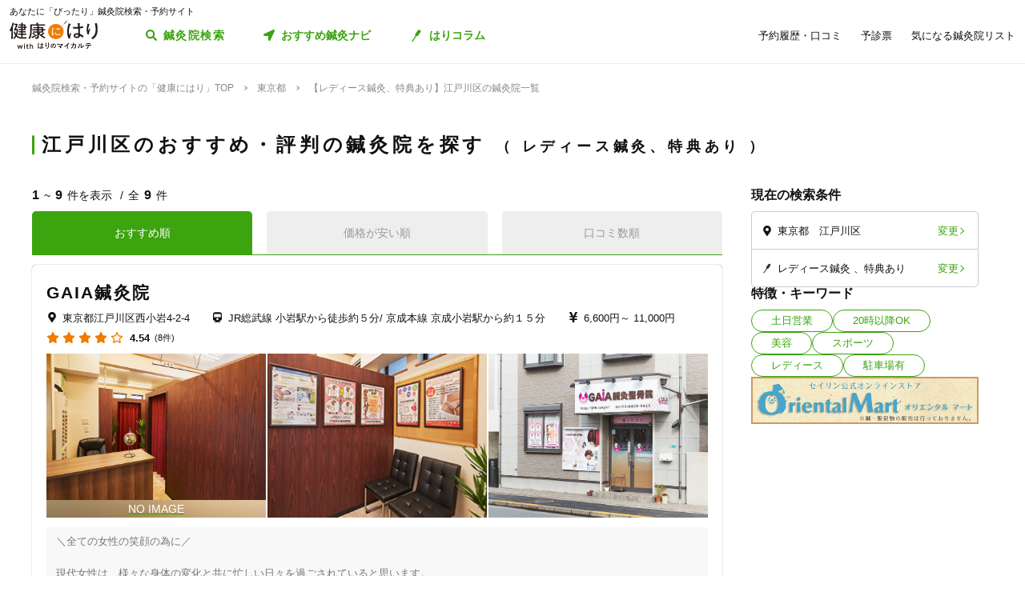

--- FILE ---
content_type: text/html; charset=utf-8
request_url: https://kenkounihari.seirin.jp/area/%E6%9D%B1%E4%BA%AC%E9%83%BD/%E6%B1%9F%E6%88%B8%E5%B7%9D%E5%8C%BA/category/ladies/tag/21
body_size: 122255
content:

<!doctype html>
<html>
<head prefix="og: http://ogp.me/ns# fb: http://ogp.me/ns/fb# article: http://ogp.me/ns/article#">
    <meta charset="utf-8">
    <meta http-equiv="X-UA-Compatible" content="chrome=1; IE=edge">
    <meta name="viewport" content="width=device-width, initial-scale=1">
    <meta name="format-detection" content="telephone=no">
    <title>【レディース鍼灸、特典あり】東京都江戸川区の鍼灸院一覧 | 鍼灸院予約・検索サイト「健康にはり」</title>
    <meta name="description" content="【レディース鍼灸、特典あり】東京都江戸川区の鍼灸院一覧です。9件の鍼灸院が掲載されています。「健康にはり」は、鍼灸×健康・美容に関する「新たな気付き」をご提供する鍼灸院検索・予約サイトです。様々な検索条件で鍼灸院を検索してみましょう。">
    <link rel="canonical" href="https://kenkounihari.seirin.jp/area/東京都/江戸川区/category/ladies/tag/21?sort=10">
    <meta name="robots" content="all">
    <link rel="stylesheet" href="/css/style-min.css?v=sYSucSx-50FbxfN2j0_Y7JA0tI2VA4Soj6gWI8ZhPgs">
    <link rel="icon" href="/images/favicon/favicon.svg" type="image/svg+xml">
    <link rel="icon alternate" href="/images/favicon/favicon.png" type="image/png">
    <link rel="apple-touch-icon" sizes="180x180" href="/images/favicon/apple-touch-icon.png">
    <meta name="twitter:card" content="summary_large_image">
    <meta property="og:title" content="【レディース鍼灸、特典あり】東京都江戸川区の鍼灸院一覧 | 鍼灸院予約・検索サイト「健康にはり」">
    <meta property="og:description" content="【レディース鍼灸、特典あり】東京都江戸川区の鍼灸院一覧です。9件の鍼灸院が掲載されています。「健康にはり」は、鍼灸×健康・美容に関する「新たな気付き」をご提供する鍼灸院検索・予約サイトです。様々な検索条件で鍼灸院を検索してみましょう。">
    <meta property="og:type" content="article">
    <meta property="og:url" content="https://kenkounihari.seirin.jp/area/東京都/江戸川区/category/ladies/tag/21?sort=10">
    <meta property="og:image" content="https://kenkounihari.seirin.jp/images/ogp.png">

        <!-- Google Tag Manager -->
    <script>
        (function (w, d, s, l, i) {
            w[l] = w[l] || [];
            w[l].push(
                {
                    'gtm.start': new Date().getTime(),
                    event: 'gtm.js'
                });
            var f = d.getElementsByTagName(s)[0],
                j = d.createElement(s),
                dl = l != 'dataLayer' ? '&l=' + l : '';
            j.async = true;
            j.src = 'https://www.googletagmanager.com/gtm.js?id=' + i + dl;
            f.parentNode.insertBefore(j, f);
        })(window, document, 'script', 'dataLayer', 'GTM-NDCV3HP');
    </script>
 <!-- End Google Tag Manager -->
    <script src="https://code.jquery.com/jquery-3.3.1.min.js"></script>
    <script type="application/ld+json">
        {
  "@context": "http://schema.org",
  "@type": "BreadcrumbList",
  "itemListElement": [
    {
      "@type": "ListItem",
      "position": 1,
      "item": {
        "@id": "https://kenkounihari.seirin.jp/",
        "name": "鍼灸院検索・予約サイトの「健康にはり」TOP"
      }
    },
    {
      "@type": "ListItem",
      "position": 2,
      "item": {
        "@id": "https://kenkounihari.seirin.jp/area/%e6%9d%b1%e4%ba%ac%e9%83%bd",
        "name": "東京都"
      }
    },
    {
      "@type": "ListItem",
      "position": 3,
      "item": {
        "@id": "https://kenkounihari.seirin.jp/area/%e6%9d%b1%e4%ba%ac%e9%83%bd/%e6%b1%9f%e6%88%b8%e5%b7%9d%e5%8c%ba/category/ladies/tag/21?sort=10",
        "name": "【レディース鍼灸、特典あり】江戸川区の鍼灸院一覧"
      }
    }
  ]
}
    </script>
    
    <script type="text/javascript" src="/map/citylist" defer></script>
    <script src="https://cdn.jsdelivr.net/npm/vue@2.6.12/dist/vue.min.js" defer></script>

    <script src="/js/script.js?v=dOvMVJ3U9sNCsRTlQa3qWXOABzrh9CcQ7oi9YOL4Wrw" defer></script>
</head>
<body>
    <div class="wrapper LoginCheck">
        <script type="text/javascript">
            function isLoginCallback(data) {
                var className = data.isLogin ? "Login" : "NotLogin";
                var loginChecks = document.getElementsByClassName('LoginCheck');
                for (var i = 0; i < loginChecks.length; i++) {
                    var elm = loginChecks[i];
                    elm.classList.add(className);
                }
            }
        </script>
        <script type="text/javascript" src="/account/islogin?callback=isLoginCallback" async></script>
            <div class="headerBanner js-gtm-banner-container_sp1"></div>
        
        <header>
                <div class="inner">
                    <p class="headingText">あなたに「ぴったり」鍼灸院検索・予約サイト</p>
                    <div class="header">
                        <p class="logo"><a href="/"><img src="/images/logo.svg" alt="健康にはり"></a></p>
                        <a class="linkToSearch" href="/area/全国?dlgo=true">鍼灸院検索</a>
                        <button class="drawerSwitch" data-role="openDrawer"></button>
                        <div class="drawer" data-role="drawer">
                            <button class="drawerBg" data-role="closeDrawer"></button>
                            <div class="drawerBody" data-role="drawerBody">
                                <div class="linkButtons">
                                    <a class="linkToNavi" data-balloon-text="タイプ別だから迷わない！" href="/navi">
                                        <span class="ex">自分にあった鍼灸院探し</span>
                                        <span class="text">おすすめ鍼灸ナビ</span>
                                    </a>
                                    <a class="linkToColumn" href="/column">
                                        <span class="ex">鍼灸ビギナーの不安を解消します</span>
                                        <span class="text">はりコラム</span>
                                    </a>
                                </div>
                                <ul class="utilityLinkList">
                                    <li class="utilityLinkListItem linkToRegistration forNotLogin">
                                        <a href="/user">ログイン/新規登録</a>
                                    </li>
                                    <li class="utilityLinkListItem linkToMypage forLogin">
                                        <a href="/user">マイページ</a>
                                    </li>
                                    <li class="utilityLinkListItem linkToReservationList">
                                        <a href="/user/booking">予約履歴・口コミ</a>
                                    </li>
                                    <li class="utilityLinkListItem linkToPreexamList">
                                        <a href="/user/qa">予診票</a>
                                    </li>
                                    <li class="utilityLinkListItem linkToFavorite">
                                        <a href="/user/favorite">気になる鍼灸院リスト</a>
                                    </li>
                                    <li class="utilityLinkListItem linkToLogout forLogin">
                                        <a href="/Account/Logout">ログアウト</a>
                                    </li>
                                </ul>
                                <ul class="guideLinkList">
                                    <li class="guideLinkListItem">
                                        <a href="/guide">「健康にはり」とは</a>
                                    </li>
                                    <li class="guideLinkListItem">
                                        <a href="/faq">よくあるご質問</a>
                                    </li>
                                    <li class="guideLinkListItem">
                                        <a href="/support/inquiry">お問い合わせ</a>
                                    </li>
                                </ul>
                            </div>
                        </div>
                    </div>
                </div>            
        </header>                    
        <main>

    <ol class="breadcrumbs">
    <li itemprop="itemListElement">
            <a href="/"><span >鍼灸院検索・予約サイトの「健康にはり」TOP</span></a>
    </li>
    <li itemprop="itemListElement">
            <a href="/area/%e6%9d%b1%e4%ba%ac%e9%83%bd"><span >東京都</span></a>
    </li>
    <li itemprop="itemListElement">
            <span>【レディース鍼灸、特典あり】江戸川区の鍼灸院一覧</span>
    </li>
    </ol>
            
<section class="searchPageSection">
    <h1 class="searchPageTitle">
        江戸川区のおすすめ・評判の鍼灸院を探す
            <span class="sub">
                レディース鍼灸、特典あり
            </span>
    </h1>
    <div class="searchResult" id="searchResult">
        <div class="side">
            <div class="facetContainer">
                <div class="facet">
                    <p class="facetTitle">現在の検索条件</p>
                    <ul class="facetList" v-on:click="showFacetModal($event)">
                        <li class="facetListItem address">
                            <span class="text" v-cloak>{{_originalSelectedCityNames}}</span>
                            <button class="facetListItemButton">変更</button>
                        </li>
                        <li class="facetListItem category">
                            <span class="text" v-cloak>{{_originalSelectedCategoryNames}}</span>
                            <span class="text" v-cloak>{{_originalSelectedTagNames}}</span>
                            <span class="text" v-cloak>{{_originalInputKeywords}}</span>
                            <button class="facetListItemButton">変更</button>
                        </li>
                    </ul>
                </div>
            </div>
            <div ref="facetModal" data-role="modal" class="facetModal">
                <div data-role="modalWrapper">
                    <div class="modalBg" v-on:click="closeModal"></div>
                    <div data-role="modalBox" class="x-largeSize">
                        <div class="modalHeader" v-on:click="closeModal">
                            <a href="#" class="btCloseModalRounded" data-role="closeModal">閉じる</a>
                        </div>
                        <div data-role="modalBoxInner" v-cloak>
                            <div class="optionContainer addressOptionGrid">
                                <p class="optionTitle address">住所</p>
                                <span class="selectWrapper">
                                    <select v-model="selectedPrefectureId">
                                        <option v-for="prefecture in cityList" :value="prefecture.prefecture_id">{{prefecture.name}}</option>
                                    </select>
                                </span>
                                <div class="cityListExpantionSwitchContainer hasBg" v-show="selectedPrefectureId != 0 && isCityListExpanded == false">
                                    <p class="selectedCityNames">{{_selectedCityNames}}</p>
                                    <button class="cityListExpantionSwitch" v-on:click="swicthCityListExpantion">{{_changeCityText}}</button>
                                </div>
                                <div :class="{cityListContainer:true, active:isCityListExpanded}" v-show="selectedPrefectureId != 0">
                                    <div class="cityListExpantionSwitchContainer">
                                        <p class="cityListLead">同じ都道府県内から最大3つ選べます</p>
                                        <button class="cityListExpantionSwitch arrowUpward" v-on:click="swicthCityListExpantion">閉じる</button>
                                    </div>
                                    <div :class="{cityList:true, limited:isCitySelectLimitReached}">
                                        <label v-for="city in _cityListOfSelectedPrefecture" :class="{isSelected:checkIfCitySelected(city.city_id), notClinicExists:!city.exist_clinic}">
                                            <input type="checkbox" :value="city.city_id" v-on:change="sortOutSelectedCityIds(city.city_id)" v-model="selectedCityIds">
                                            <span class="text">{{city.name}}</span>
                                        </label>
                                    </div>
                                </div>
                            </div>
                            <div class="optionContainer">
                                <p class="optionTitle category">ジャンル</p>
                                <div class="optionBody">
                                    <div class="categoryList">
                                        <label v-for="category in categoryList">
                                            <input type="checkbox" :value="category.id" v-model="selectedCategoryIds">
                                            <span class="text">{{category.name}}</span>
                                        </label>
                                    </div>
                                </div>
                            </div>
                            <div class="optionContainer" v-if="original.selectedTypeId == null">
                                <p class="optionTitle feature">特徴・キーワード</p>
                                <div class="optionBody">
                                    <div class="tagListContainer">
                                        <template v-for="tagGroup in tagGroupList">
                                            <p class="title">{{tagGroup.title}}</p>
                                            <div class="tagList">
                                                <label v-for="tag in getTagListByIds(tagGroup.tagIds)">
                                                    <input type="checkbox" :value="tag.id" v-model="selectedTagIds">
                                                    <span class="text">{{tag.name}}</span>
                                                </label>
                                            </div>
                                        </template>
                                    </div>
                                    <div class="keywordContainer">
                                        <p class="title">キーワード</p>
                                        <input class="keywords" type="text" v-model="inputKeywords" v-on:blur="search()" v-on:keyup="delaySearch()" v-on:keyup.enter="search()" placeholder="施設名の一部などで探せます">
                                    </div>
                                </div>
                            </div>
                        </div>
                        <div class="searchButtonContainer">
                            <a :href="_searchUrl" class="btPrimary btLargeSize btSearch" :class="{disabled:!resultNum}">
                                <span class="num" v-cloak><i class="resultNum">{{resultNum}}</i>件</span>
                                <span class="text" v-cloak>{{_actionText}}</span>
                            </a>
                        </div>
                    </div>
                </div>
            </div>
            <div class="tagLinkContainer">
                <p class="tagLinkContainerTitle">特徴・キーワード</p>
                <div class="tagLinkList">
                    <a class="tagLinkListItem" href="/area/%e6%9d%b1%e4%ba%ac%e9%83%bd/%e6%b1%9f%e6%88%b8%e5%b7%9d%e5%8c%ba/tag/1?sort=10">土日営業</a>
                    <a class="tagLinkListItem" href="/area/%e6%9d%b1%e4%ba%ac%e9%83%bd/%e6%b1%9f%e6%88%b8%e5%b7%9d%e5%8c%ba/tag/2?sort=10">20時以降OK</a>
                    <a class="tagLinkListItem" href="/area/%e6%9d%b1%e4%ba%ac%e9%83%bd/%e6%b1%9f%e6%88%b8%e5%b7%9d%e5%8c%ba/category/beauty?sort=10">美容</a>
                    <a class="tagLinkListItem" href="/area/%e6%9d%b1%e4%ba%ac%e9%83%bd/%e6%b1%9f%e6%88%b8%e5%b7%9d%e5%8c%ba/category/sports?sort=10">スポーツ</a>
                    <a class="tagLinkListItem" href="/area/%e6%9d%b1%e4%ba%ac%e9%83%bd/%e6%b1%9f%e6%88%b8%e5%b7%9d%e5%8c%ba/category/ladies?sort=10">レディース</a>
                    <a class="tagLinkListItem" href="/area/%e6%9d%b1%e4%ba%ac%e9%83%bd/%e6%b1%9f%e6%88%b8%e5%b7%9d%e5%8c%ba/tag/5?sort=10">駐車場有</a>
                </div>
            </div>
            <div class="bannerContainer js-gtm-banner-container_pc1"></div>
        </div>
            <div class="result">
                <p class="displayNumber" v-cloak>
                    <span class="current"><i>{{_countFrom}}</i>~<i>{{_countTo}}</i>件を表示</span>
                    <span class="total">全<i>{{clinicList.count}}</i>件</span>
                </p>
                <div class="tabNavigation clinicListTabNavigation">
                    <ul class="tabList">
                    <li class="tabListItem" :class="{active: sort.id == original.selectedSortId}" v-for="sort in sortList" v-on:click="onClinicListSortTabClicked(sort)"><a v-cloak>{{sort.name}}</a></li>
                    </ul>
                </div>
                <ul class="clinicList">
                    <li class="clinicListItem" v-for="clinic in clinicList.items">
                        <div class="clinicNameContainer">
                            <p class="clinicGroupName" v-if="clinic.sameGroupClinicCount > 1"  v-cloak>{{clinic.clinicGroupName}}</p>
                            <p class="clinicBusinessStatus closed" v-if="clinic.isClosed" v-cloak>閉院</p>
                            <h2 class="clinicName"><a :href="getClinicDetailUrl(clinic.id)" v-cloak>{{clinic.name}}</a></h2>
                        </div>
                        <div class="clinicInfoList" v-if="checkIfHavingAddress(clinic) || checkIfHavingNearestStaion(clinic) || checkIfHavingCourse(clinic) || checkIfHavingCategory(clinic) || checkIfHavingTag(clinic)" v-cloak>
                            <h3 class="clinicInfoListItem address" v-if="checkIfHavingAddress(clinic)">
                            <span class="clinicInfoListItemText" v-cloak>{{clinic.prefecture}}{{clinic.city}}{{clinic.address}}</span>
                            </h3>
                            <h3 class="clinicInfoListItem nearestStation" v-if="checkIfHavingNearestStaion(clinic)">
                            <span class="clinicInfoListItemText" v-cloak>{{clinic.nearestStation}}</span>
                            </h3>
                            <h3 class="clinicInfoListItem price" v-if="checkIfHavingCourse(clinic)">
                                <span class="clinicInfoListItemText" v-cloak>
                                    <span v-if="clinic.minCoursePrice == 0">- 円～</span>
                                    <span v-else>{{getMinCoursePrice(clinic)}}～</span>
                                    <span v-if="clinic.maxCoursePrice > 0">{{getMaxCoursePrice(clinic)}}</span>
                                </span>
                            </h3>
                        </div>
                        <div class="clinicReviewContainer">
                            <div class="clinicReviewHeader">
                            <div class="scoreContainer">
                                <p class="totalScore">
                                <span class="totalScoreIcons">
                                    <i class="scoreIconFilled" v-for="n in getRoundScore(clinic)"></i>
                                    <i class="scoreIconOutlined" v-for="n in getPaddingScore(clinic)"></i>
                                </span>
                                <span class="totalScoreNumber" v-cloak>{{getEvaluation(clinic,clinic.totalEvaluation)}}</span>
                                </p>
                                <p class="impressionNumber" v-cloak>
                                <a :href="getClinicDetailUrl(clinic.id)" v-cloak>({{ clinic.reviewTotalCount >= 1 ? clinic.reviewTotalCount : 0}}件)</a>
                                </p>
                            </div>
                            </div>
                        </div>
                        <div class="clinicImageContainer">
                            <a :href="getClinicDetailUrl(clinic.id)">
                            <ul class="clinicImageList">
                                <li class="clinicImageListItem"><img lazyload src="/images/loading.svg" :data-src="clinic.image" alt=""></li>
                                <li class="clinicImageListItem" v-for="url in clinic.featureImages"><img lazyload src="/images/loading.svg" :data-src="url" alt=""></li>
                            </ul>
                            </a>
                        </div>
                        <div class="clinicIntroduction" v-if="checkIfHavingIntroduction(clinic)">
                            <pre v-cloak>{{clinic.introduction}}</pre>
                        </div>
                        <ul class="clinicCategoryList" v-if="checkIfHavingCategory(clinic)">
                            <li class="clinicCategoryListItem clinicInfoListItemText" v-for="categoryName in getClinicCategoryNameList(clinic)" v-cloak>{{categoryName}}</li>
                        </ul>
                        <ul class="clinicTagList" v-if="checkIfHavingTag(clinic)">
                            <li class="clinicTagListItem" v-for="tagName in getClinicTagNameList(clinic)" v-cloak>{{tagName}}</li>
                        </ul>
                        <div class="clinicRecommendedCourse" v-if="checkIfHavingCourse(clinic)">
                            <p class="clinicRecommendedCourseTitle">代表的なコース</p>
                            <div class="clinicRecommendedCourseBody">
                            <ul class="clinicRecommendedCourseList">
                                <li class="clinicRecommendedCourseListItem" v-for="course in clinic.courses.slice(0, 3)">
                                <div class="imageContainer"><img lazyload src="/images/loading.svg" :data-src="course.image" alt=""></div>
                                <div class="textContainer">
                                    <p class="title"><a :href="getClinicDetailUrl(clinic.id) + '#courseSection'" class="titleText" v-cloak>{{course.name}}</a></p>
                                    <p class="gift" v-if="course.haveSpecial">特典あり</p>
                                    <p class="requiredTime" v-cloak>{{course.requiredTime}}分</p>
                                    <p class="price" v-cloak v-if="course.price === 0">- 円<span class="tax"></span></p>
                                    <p class="price" v-cloak v-else>{{getFormattedPrice(course.price)}}円<span class="tax">（税込）</span></p>
                                </div>
                                </li>
                            </ul>
                            </div>
                        </div>
                        <div class="contactButtonContainer" v-if="!clinic.isClosed">
                            <a class="btPrimary btLargeSize btReserve" :href="getClinicReserveUrl(clinic.id)" v-if="clinic.isCharged && clinic.isReserveStopped === false && clinic.isClosed === false && clinic.courses.filter(x => x.isReserveNotAccepted === false).length > 0">
                            <span class="balloon">24時間受付中</span>
                            <span class="text"><i class="icon_devices"></i>Webで簡単予約</span>
                            </a>
                            <button class="btGhost btMiddleSize btTel" v-on:click="onBtTelClicked($event, clinic.tel)" v-if="clinic.tel && clinic.tel.trim()">
                            <span class="sub">電話で予約</span>
                            <span class="text" data-text="電話で予約"><span class="tel" v-cloak>{{clinic.tel}}</span></span>
                            </button>
                        </div>
                    </li>
                </ul>
                <div class="paging" v-cloak>
                    <a href="/area/%e6%9d%b1%e4%ba%ac%e9%83%bd/%e6%b1%9f%e6%88%b8%e5%b7%9d%e5%8c%ba/category/ladies/tag/21?sort=10" class="top" :class="{disabled:_isTop}"><span class="text">最初</span></a>
                    <a href="/area/%e6%9d%b1%e4%ba%ac%e9%83%bd/%e6%b1%9f%e6%88%b8%e5%b7%9d%e5%8c%ba/category/ladies/tag/21?sort=10" class="prev" :class="{disabled:_isTop}"><span class="text">前へ</span></a>
                    <p class="pageNumber"><span class="current">{{this.clinicList.page}}</span>/{{_totalPageNumber}}ページ</p>
                    <a href="/area/%e6%9d%b1%e4%ba%ac%e9%83%bd/%e6%b1%9f%e6%88%b8%e5%b7%9d%e5%8c%ba/category/ladies/tag/21?sort=10&amp;page=2" class="next" :class="{disabled:_isLast}"><span class="text">次へ</span></a>
                    <a href="/area/%e6%9d%b1%e4%ba%ac%e9%83%bd/%e6%b1%9f%e6%88%b8%e5%b7%9d%e5%8c%ba/category/ladies/tag/21?sort=10" class="last" :class="{disabled:_isLast}"><span class="text">最後</span></a>
                </div>
            </div>

        <div class="facetContainer">
            <div class="facet">
                <p class="facetTitle">現在の検索条件</p>
                <ul class="facetList" v-on:click="showFacetModal($event)">
                <li class="facetListItem address">
                    <span class="text" v-cloak>{{_originalSelectedCityNames}}</span>
                    <button class="facetListItemButton">変更</button>
                </li>
                <li class="facetListItem category">
                    <span class="text" v-cloak>{{_originalSelectedCategoryNames}}</span>
                    <span class="text" v-cloak>{{_originalSelectedTagNames}}</span>
                    <span class="text" v-cloak>{{_originalInputKeywords}}</span>
                    <button class="facetListItemButton">変更</button>
                </li>
                </ul>
            </div>
        </div>

        <div ref="contactModal" data-role="modal" class="contactModal">
            <div data-role="modalWrapper">
                <div class="modalBg" v-on:click="closeModal"></div>
                <div data-role="modalBox">
                <a href="#" class="btCloseModalRounded" v-on:click="closeModal">閉じる</a>
                <div data-role="modalBoxInner">
                    <p class="text">電話時は<strong>「健康にはりを見た」</strong>とお伝えいただくとスムーズに予約できます。</p>
                    <p class="text">営業・勧誘のお電話は固くお断りしております。</p>
                    <div class="contactButtonContainer">
                    <a class="btGhost btMiddleSize btTel" :href="'tel:' + tel">
                        <span class="text">{{tel}}</span>
                    </a>
                    </div>
                </div>
            </div>
        </div>
    </div>
</section>
<div class="insertedArea toNavi">
    <div class="inner">
       <div class="buttonContainer">
            <a class="btPrimary btLargeSize btNext" href="/navi">
                <span class="ex largeSize colored">何を基準に鍼灸院を選べばいいの？<br>困っているあなたへ</span>
                <span class="text">おすすめ鍼灸ナビ</span>
            </a>
            <p class="buttonLead">タイプ別で、自分に合った鍼灸院が見つかる！</p>
        </div>
    </div>
</div>    
<div class="bannerSection js-gtm-banner-container_sp2"></div>
<section class="columnIntroductionSection">
    <h2 class="columnIntroductionSectionTitle"><i class="icon_beginner_colored"></i>鍼灸がよくわかる「はりコラム」</h2>
    <p class="columnIntroductionSectionTitleLead">鍼灸初心者のあなたに、わかりやすく解説します</p>
    <div class="topicTileContainer grid grid-pc-x3 grid-tb-x3 grid-sp-x1 popUpList">
            <article class="topicTile">
                <a href="/column/2021012807">
                    <div class="topicTileImage">
                            <img lazyload src="/images/loading.svg" data-src="/column/images/y0Ncl8VRrJx8LQjOYB5HAbU7eGFGY9jePvQKTwICnug" alt="">

                    </div>
                    <h3 class="topicTileTitle">鍼治療の効果が出るのはいつから？効果を感じるためのコツや通院スケジュールも解説</h3>
                    <p class="topicTileDate">2025.04.21</p>
                </a>
            </article>
            <article class="topicTile">
                <a href="/column/2021012801">
                    <div class="topicTileImage">
                            <img lazyload src="/images/loading.svg" data-src="/column/images/-mPkYZEJMjUbT_nrI-r9vi-WhxEtXYedtglBzo_ruTc" alt="">

                    </div>
                    <h3 class="topicTileTitle">【必読】5分でわかる「鍼灸」とは？効果やメカニズムを徹底解説</h3>
                    <p class="topicTileDate">2025.04.21</p>
                </a>
            </article>
            <article class="topicTile">
                <a href="/column/2021102101">
                    <div class="topicTileImage">
                            <img lazyload src="/images/loading.svg" data-src="/column/images/HBGjvm55WjzCRt-scIeD6IVe7MGRfGhOCCAZIiZPfUc" alt="">

                    </div>
                    <h3 class="topicTileTitle">テニス肘に効果的なツボ8選！根本解決を目指す鍼灸治療とは</h3>
                    <p class="topicTileDate">2025.04.04</p>
                </a>
            </article>
    </div>
    <div class="buttonContainer">
        <a class="btGhost btMiddleSize btNextGhost" href="/Column">コラムをもっと読む</a>
    </div>
</section>

<input type="hidden" id="ClinicListJson" name="ClinicListJson" value="{&quot;count&quot;:9,&quot;page&quot;:1,&quot;pageSize&quot;:20,&quot;items&quot;:[{&quot;courses&quot;:[{&quot;name&quot;:&quot;不妊・妊活鍼灸&quot;,&quot;price&quot;:8800,&quot;requiredTime&quot;:60,&quot;specialLength&quot;:0,&quot;haveSpecial&quot;:false,&quot;displayOrder&quot;:0,&quot;id&quot;:12515,&quot;isReserveNotAccepted&quot;:false,&quot;image&quot;:&quot;https://cdn-seirin-site-prod.azureedge.net:443/cliniccourse-images/0000012515/XegSIIdBjMm3AQCks8UBuobIYdxpSOMyzvsT6EAtSwk&quot;},{&quot;name&quot;:&quot;マタニティケア（妊娠初期～中期）&quot;,&quot;price&quot;:8800,&quot;requiredTime&quot;:60,&quot;specialLength&quot;:0,&quot;haveSpecial&quot;:false,&quot;displayOrder&quot;:0,&quot;id&quot;:15478,&quot;isReserveNotAccepted&quot;:false,&quot;image&quot;:&quot;https://cdn-seirin-site-prod.azureedge.net:443/cliniccourse-images/0000015478/2rNIr4stm05TKU1XKjuXUjwJvGrzu_Fap55tKw6rOHo&quot;},{&quot;name&quot;:&quot;マタニティケア（妊娠後期）&quot;,&quot;price&quot;:7700,&quot;requiredTime&quot;:50,&quot;specialLength&quot;:0,&quot;haveSpecial&quot;:false,&quot;displayOrder&quot;:0,&quot;id&quot;:15479,&quot;isReserveNotAccepted&quot;:false,&quot;image&quot;:&quot;https://cdn-seirin-site-prod.azureedge.net:443/cliniccourse-images/0000015479/goFK2TXcPZtV74-i-178kHbSIVRc8QxHmb7D9Meuyps&quot;},{&quot;name&quot;:&quot;産後骨盤（姿勢矯正）&quot;,&quot;price&quot;:6600,&quot;requiredTime&quot;:50,&quot;specialLength&quot;:0,&quot;haveSpecial&quot;:false,&quot;displayOrder&quot;:0,&quot;id&quot;:15481,&quot;isReserveNotAccepted&quot;:false,&quot;image&quot;:&quot;https://cdn-seirin-site-prod.azureedge.net:443/cliniccourse-images/0000015481/Qd6BqKosBOT78QyfPOLfD_NoTtmpG7PVOpGkxoHogl4&quot;},{&quot;name&quot;:&quot;生理痛・PMS・更年期症状（婦人科のお悩み）&quot;,&quot;price&quot;:7700,&quot;requiredTime&quot;:50,&quot;specialLength&quot;:0,&quot;haveSpecial&quot;:false,&quot;displayOrder&quot;:0,&quot;id&quot;:15482,&quot;isReserveNotAccepted&quot;:false,&quot;image&quot;:&quot;https://cdn-seirin-site-prod.azureedge.net:443/cliniccourse-images/0000015482/4eLspwVeVR-9xub-lbsRmzkZs5GMNnhnVcjbDFmB_wM&quot;},{&quot;name&quot;:&quot;一般鍼灸&quot;,&quot;price&quot;:7700,&quot;requiredTime&quot;:50,&quot;specialLength&quot;:0,&quot;haveSpecial&quot;:false,&quot;displayOrder&quot;:0,&quot;id&quot;:13318,&quot;isReserveNotAccepted&quot;:false,&quot;image&quot;:&quot;https://cdn-seirin-site-prod.azureedge.net:443/cliniccourse-images/0000013318/pJx6NngSXvcrFvOA5-Vsq-EBCaRSwUcR_DRS7L5TBJM&quot;},{&quot;name&quot;:&quot;美肌ハリ（お顔のみ）&quot;,&quot;price&quot;:8800,&quot;requiredTime&quot;:60,&quot;specialLength&quot;:0,&quot;haveSpecial&quot;:false,&quot;displayOrder&quot;:0,&quot;id&quot;:12872,&quot;isReserveNotAccepted&quot;:false,&quot;image&quot;:&quot;https://cdn-seirin-site-prod.azureedge.net:443/cliniccourse-images/0000012872/IJ9R4t3Q-atqeMhK1TZO5mwO6TCJdZyhodBFzJLZdC8&quot;},{&quot;name&quot;:&quot;美容鍼灸（お顔＋身体）&quot;,&quot;price&quot;:11000,&quot;requiredTime&quot;:90,&quot;specialLength&quot;:0,&quot;haveSpecial&quot;:false,&quot;displayOrder&quot;:0,&quot;id&quot;:13387,&quot;isReserveNotAccepted&quot;:false,&quot;image&quot;:&quot;https://cdn-seirin-site-prod.azureedge.net:443/cliniccourse-images/0000013387/HgaE9J0mEC7y7F2TPs_m913iZYG_dDHutJ73_YLFHmY&quot;}],&quot;id&quot;:16077,&quot;name&quot;:&quot;GAIA鍼灸院&quot;,&quot;nameKana&quot;:&quot;ガイアシンキュウイン&quot;,&quot;clinicGroupName&quot;:&quot;GAIA鍼灸院&quot;,&quot;sameGroupClinicCount&quot;:1,&quot;categoryCure&quot;:true,&quot;categoryBeauty&quot;:true,&quot;categorySports&quot;:false,&quot;categoryLadies&quot;:true,&quot;categoryChild&quot;:false,&quot;postalCode&quot;:&quot;1330057&quot;,&quot;prefecture&quot;:&quot;東京都&quot;,&quot;city&quot;:&quot;江戸川区&quot;,&quot;address&quot;:&quot;西小岩4-2-4&quot;,&quot;tel&quot;:&quot;0367831611&quot;,&quot;introduction&quot;:&quot;＼全ての女性の笑顔の為に／\n\n現代女性は、様々な身体の変化と共に忙しい日々を過ごされていると思います。\n\n女性は生涯、ホルモンバランスと付き合っていく必要があります。（思春期・性成熟期・更年期・高齢期）\n\nGAIA鍼灸院は、時間に追われ心身ともに疲弊してしまっている「全ての女性を笑顔に」する為に、心と体のトータルケアを目指しております。\n\n変化し続ける年代別のお悩みを無くし、毎日が笑顔溢れる日々になりますよう努めております。\n\n一人でも多くの方の癒される場所（パワースポット）になれればと思います。\n\n皆様一人一人に合った「明るい未来」を一緒に目指していければ幸いです。\n\n当院では、妊活、生理痛、生理不順、PMS、マタニティーケア、産後ケア、\n更年期障害などの年代別のお悩みや婦人科疾患（子宮内膜症、多嚢胞性卵巣症候群など）に特化した施術を行っております。\n\nまた、美容鍼灸メニューも充実していますので、お悩みが解決した後もずっと安心して通って頂けます。\n\n妊活・不妊のお悩み解決が得意です！\nGAIAでは、これから妊活をはじめる方、なかなか結果が出ていない方などのお悩み解決をしています。\n\n最短で妊娠する為には、\n\n「卵子・精子の質」を向上させる必要があります。\nなかなか上手くいかない方は、質を下げてしまっている何かしらの要因があります。\n\nその要因を無くすお手伝いをさせて頂いております。&quot;,&quot;businessTime&quot;:[{&quot;comment&quot;:&quot;日&quot;,&quot;isHoliday&quot;:false,&quot;open&quot;:[{&quot;openingTime&quot;:&quot;2000-01-01T10:00:00&#x2B;09:00&quot;,&quot;closingTime&quot;:&quot;2000-01-01T21:15:00&#x2B;09:00&quot;}],&quot;lastOrderTime&quot;:null},{&quot;comment&quot;:&quot;月&quot;,&quot;isHoliday&quot;:false,&quot;open&quot;:[{&quot;openingTime&quot;:&quot;2000-01-01T10:00:00&#x2B;09:00&quot;,&quot;closingTime&quot;:&quot;2000-01-01T21:30:00&#x2B;09:00&quot;}],&quot;lastOrderTime&quot;:null},{&quot;comment&quot;:&quot;火&quot;,&quot;isHoliday&quot;:false,&quot;open&quot;:[{&quot;openingTime&quot;:&quot;2000-01-01T10:00:00&#x2B;09:00&quot;,&quot;closingTime&quot;:&quot;2000-01-01T21:30:00&#x2B;09:00&quot;}],&quot;lastOrderTime&quot;:null},{&quot;comment&quot;:&quot;水&quot;,&quot;isHoliday&quot;:false,&quot;open&quot;:[{&quot;openingTime&quot;:&quot;2000-01-01T10:00:00&#x2B;09:00&quot;,&quot;closingTime&quot;:&quot;2000-01-01T21:30:00&#x2B;09:00&quot;}],&quot;lastOrderTime&quot;:null},{&quot;comment&quot;:&quot;木&quot;,&quot;isHoliday&quot;:false,&quot;open&quot;:[{&quot;openingTime&quot;:&quot;2000-01-01T10:00:00&#x2B;09:00&quot;,&quot;closingTime&quot;:&quot;2000-01-01T21:30:00&#x2B;09:00&quot;}],&quot;lastOrderTime&quot;:null},{&quot;comment&quot;:&quot;金&quot;,&quot;isHoliday&quot;:false,&quot;open&quot;:[{&quot;openingTime&quot;:&quot;2000-01-01T10:00:00&#x2B;09:00&quot;,&quot;closingTime&quot;:&quot;2000-01-01T21:30:00&#x2B;09:00&quot;}],&quot;lastOrderTime&quot;:null},{&quot;comment&quot;:&quot;土&quot;,&quot;isHoliday&quot;:false,&quot;open&quot;:[{&quot;openingTime&quot;:&quot;2000-01-01T10:00:00&#x2B;09:00&quot;,&quot;closingTime&quot;:&quot;2000-01-01T21:15:00&#x2B;09:00&quot;}],&quot;lastOrderTime&quot;:null}],&quot;businessMemo&quot;:null,&quot;homePage&quot;:&quot;https://jhb.tokyo&quot;,&quot;image&quot;:&quot;https://cdn-seirin-site-prod.azureedge.net:443/karte-clinic-icons/0000016077/XDw1MYKRSK2ZPkMyxwXtDQJNpfBCSPku_TBJu0kRILQ&quot;,&quot;featureImages&quot;:[&quot;https://cdn-seirin-site-prod.azureedge.net:443/clinicfeatures-images/16077/bQwOrLQj1fsowZYsYZ5sv5D5FjU6nhQdkhsJ8el2x00&quot;,&quot;https://cdn-seirin-site-prod.azureedge.net:443/clinicfeatures-images/16077/jV3E1L8ji98DIPogfhcrFD26TfLY1Ci26cZQvboPGt8&quot;,&quot;https://cdn-seirin-site-prod.azureedge.net:443/clinicfeatures-images/16077/mBdDRAiiM4TKRlNgw-xGOw3hmBgHw67rzfoSitHIklo&quot;,&quot;https://cdn-seirin-site-prod.azureedge.net:443/clinicfeatures-images/16077/DvZUTh6mQce5pxeWNTyiAlvNn5hnJ0Qc7WASpQg9r5w&quot;,&quot;https://cdn-seirin-site-prod.azureedge.net:443/clinicfeatures-images/16077/4rGeqyNbWFflqioZ4tf7IrYQzgAmhwX97lmRNVhZZRc&quot;],&quot;review&quot;:0.0,&quot;isReserveStopped&quot;:false,&quot;isClosed&quot;:false,&quot;isCharged&quot;:true,&quot;isSearch&quot;:true,&quot;isDirectMedicalQuestionnaire&quot;:true,&quot;isClientQuestionOnSchedule&quot;:true,&quot;clientQuestionDescription&quot;:&quot;お困りの症状など事前に伝えたい内容を簡単にご記入ください。&quot;,&quot;isUnassigned&quot;:true,&quot;nearestStation&quot;:&quot;JR総武線 小岩駅から徒歩約５分/ 京成本線 京成小岩駅から約１５分&quot;,&quot;directions&quot;:&quot;JR総武線 小岩駅から徒歩約５分\n京成本線 京成小岩駅から約１５分&quot;,&quot;parking&quot;:&quot;なし\n※目の前にコインパーキング有り&quot;,&quot;paymentMethod&quot;:{&quot;isCash&quot;:true,&quot;isCreditCard&quot;:true,&quot;isVisa&quot;:true,&quot;isMasterCard&quot;:true,&quot;isJCB&quot;:true,&quot;isAmericanExpress&quot;:true,&quot;isDinersClub&quot;:true,&quot;other&quot;:&quot;QR決済/交通系電子マネー等&quot;},&quot;twitterId&quot;:null,&quot;facebookId&quot;:null,&quot;instagramId&quot;:null,&quot;initialConsultationFee&quot;:&quot;1,650円&quot;,&quot;membershipOrganization&quot;:null,&quot;tagIds&quot;:[1,2,3,4,6,11,12,14,15,16,19,21,24,25,26,27,28],&quot;minCoursePrice&quot;:6600,&quot;maxCoursePrice&quot;:11000,&quot;medianCoursePrice&quot;:8250.0,&quot;evaluation1&quot;:4.40,&quot;evaluation2&quot;:4.35,&quot;evaluation3&quot;:4.65,&quot;evaluation4&quot;:4.75,&quot;evaluation5&quot;:4.75,&quot;evaluation6&quot;:4.33,&quot;evaluation7&quot;:null,&quot;evaluation8&quot;:null,&quot;evaluation9&quot;:null,&quot;evaluation10&quot;:null,&quot;totalEvaluation&quot;:4.54,&quot;reviewTotalCount&quot;:8},{&quot;courses&quot;:[{&quot;name&quot;:&quot;ショート（1 部位）30 分コース&quot;,&quot;price&quot;:4400,&quot;requiredTime&quot;:30,&quot;specialLength&quot;:1,&quot;haveSpecial&quot;:true,&quot;displayOrder&quot;:0,&quot;id&quot;:13890,&quot;isReserveNotAccepted&quot;:false,&quot;image&quot;:&quot;https://cdn-seirin-site-prod.azureedge.net:443/cliniccourse-images/0000013890&quot;},{&quot;name&quot;:&quot;美容鍼トライアルコース&quot;,&quot;price&quot;:4400,&quot;requiredTime&quot;:30,&quot;specialLength&quot;:0,&quot;haveSpecial&quot;:false,&quot;displayOrder&quot;:0,&quot;id&quot;:13936,&quot;isReserveNotAccepted&quot;:false,&quot;image&quot;:&quot;https://cdn-seirin-site-prod.azureedge.net:443/cliniccourse-images/0000013936&quot;},{&quot;name&quot;:&quot;スタンダード 60 分コース&quot;,&quot;price&quot;:8800,&quot;requiredTime&quot;:60,&quot;specialLength&quot;:1,&quot;haveSpecial&quot;:true,&quot;displayOrder&quot;:0,&quot;id&quot;:13891,&quot;isReserveNotAccepted&quot;:false,&quot;image&quot;:&quot;https://cdn-seirin-site-prod.azureedge.net:443/cliniccourse-images/0000013891&quot;},{&quot;name&quot;:&quot;全身 90 分コース&quot;,&quot;price&quot;:12100,&quot;requiredTime&quot;:90,&quot;specialLength&quot;:1,&quot;haveSpecial&quot;:true,&quot;displayOrder&quot;:0,&quot;id&quot;:13892,&quot;isReserveNotAccepted&quot;:false,&quot;image&quot;:&quot;https://cdn-seirin-site-prod.azureedge.net:443/cliniccourse-images/0000013892&quot;},{&quot;name&quot;:&quot;スペシャル 120 分コース&quot;,&quot;price&quot;:16500,&quot;requiredTime&quot;:120,&quot;specialLength&quot;:1,&quot;haveSpecial&quot;:true,&quot;displayOrder&quot;:0,&quot;id&quot;:13893,&quot;isReserveNotAccepted&quot;:false,&quot;image&quot;:&quot;https://cdn-seirin-site-prod.azureedge.net:443/cliniccourse-images/0000013893&quot;},{&quot;name&quot;:&quot;30分コース5回券(来院時にお申し付けください。）&quot;,&quot;price&quot;:20000,&quot;requiredTime&quot;:30,&quot;specialLength&quot;:1,&quot;haveSpecial&quot;:true,&quot;displayOrder&quot;:0,&quot;id&quot;:17968,&quot;isReserveNotAccepted&quot;:true,&quot;image&quot;:&quot;https://cdn-seirin-site-prod.azureedge.net:443/cliniccourse-images/0000017968&quot;},{&quot;name&quot;:&quot;60分コース5回券（来院時にお申し付けください。）&quot;,&quot;price&quot;:40000,&quot;requiredTime&quot;:60,&quot;specialLength&quot;:1,&quot;haveSpecial&quot;:true,&quot;displayOrder&quot;:0,&quot;id&quot;:17967,&quot;isReserveNotAccepted&quot;:true,&quot;image&quot;:&quot;https://cdn-seirin-site-prod.azureedge.net:443/cliniccourse-images/0000017967&quot;}],&quot;id&quot;:7157,&quot;name&quot;:&quot;爽快鍼灸院&quot;,&quot;nameKana&quot;:&quot;ソウカイシンキュウイン&quot;,&quot;clinicGroupName&quot;:&quot;爽快鍼灸院&quot;,&quot;sameGroupClinicCount&quot;:1,&quot;categoryCure&quot;:true,&quot;categoryBeauty&quot;:true,&quot;categorySports&quot;:true,&quot;categoryLadies&quot;:true,&quot;categoryChild&quot;:true,&quot;postalCode&quot;:&quot;1330056&quot;,&quot;prefecture&quot;:&quot;東京都&quot;,&quot;city&quot;:&quot;江戸川区&quot;,&quot;address&quot;:&quot;南小岩7-26-21 ペガサスステーションプラザ小岩407号&quot;,&quot;tel&quot;:&quot;09091580067&quot;,&quot;introduction&quot;:&quot;爽快鍼灸院は、江戸川病院提携施設です。\nヒトが本来持つ自然治癒力を引き出し、みなさまの痛みやつらさ等の心身の不調を緩和します。\nお一人おひとりの症状や体質にあわせ、病気の予防や健康づくり、レディース鍼灸、美容対策など、西洋医学との連携を生かして、みなさまの「健康と美と若さ」をトータルにサポートさせていただきます。\n\n＜爽快鍼灸院の特徴＞\n近年、生活習慣病やストレスによる心身の不調、高齢化による諸症状が増え、患者様も多様化しています。\n｢爽快鍼灸院｣では、自律神経症状や痛みの緩和、女性のライフサイクルに応じたレディース鍼灸、日々の健康増進や病気予防等に対して、オーダーメイドな施術を行い、伝統鍼灸と現代医療との併用に力を入れております。\n\nみなさまの健康と美と若さに貢献するため「みんなのしあわせとおもいやり」をモットーにしております。\n江戸川病院、及び東京有明医療大学付属鍼灸センターと提携し、鍼灸の効果を現代医学の視点から考えられ、現代医学と伝統鍼灸医学でのアプローチが可能となるよう努めております。また、鍼灸の適否を的確に判断し、安全性と個々の患者様へのオーダーメイドな施術を行い、鍼灸の役割を踏まえて、医師など、他の医療スタッフと適切な連携が取れる鍼灸院を目指しております。\n\n初めて鍼灸療法を受ける場合、鍼は痛く、灸は熱いのではないかと、ご心配される方もいらっしゃるかと思います。\n当鍼灸院では、主に使用している鍼は注射針の約10分の1程度の細さのため、刺鍼時の痛みはあまり感じない方が多いです。\nまた、お灸の温度も低い設定から高めの設定まで幅があります。\n鍼は全て使い捨てで、できるかぎり感染のリスクを低くしています。刺激量も一人一人に適した施術となるよう考慮しながら施術を行っております。&quot;,&quot;businessTime&quot;:[{&quot;comment&quot;:&quot;日&quot;,&quot;isHoliday&quot;:true,&quot;open&quot;:[],&quot;lastOrderTime&quot;:null},{&quot;comment&quot;:&quot;月&quot;,&quot;isHoliday&quot;:false,&quot;open&quot;:[{&quot;openingTime&quot;:&quot;2000-01-01T10:00:00&#x2B;09:00&quot;,&quot;closingTime&quot;:&quot;2000-01-01T19:00:00&#x2B;09:00&quot;}],&quot;lastOrderTime&quot;:null},{&quot;comment&quot;:&quot;火&quot;,&quot;isHoliday&quot;:false,&quot;open&quot;:[{&quot;openingTime&quot;:&quot;2000-01-01T10:00:00&#x2B;09:00&quot;,&quot;closingTime&quot;:&quot;2000-01-01T19:00:00&#x2B;09:00&quot;}],&quot;lastOrderTime&quot;:null},{&quot;comment&quot;:&quot;水&quot;,&quot;isHoliday&quot;:false,&quot;open&quot;:[{&quot;openingTime&quot;:&quot;2000-01-01T10:00:00&#x2B;09:00&quot;,&quot;closingTime&quot;:&quot;2000-01-01T19:00:00&#x2B;09:00&quot;}],&quot;lastOrderTime&quot;:null},{&quot;comment&quot;:&quot;木&quot;,&quot;isHoliday&quot;:false,&quot;open&quot;:[{&quot;openingTime&quot;:&quot;2000-01-01T10:00:00&#x2B;09:00&quot;,&quot;closingTime&quot;:&quot;2000-01-01T19:00:00&#x2B;09:00&quot;}],&quot;lastOrderTime&quot;:null},{&quot;comment&quot;:&quot;金&quot;,&quot;isHoliday&quot;:false,&quot;open&quot;:[{&quot;openingTime&quot;:&quot;2000-01-01T10:00:00&#x2B;09:00&quot;,&quot;closingTime&quot;:&quot;2000-01-01T19:00:00&#x2B;09:00&quot;}],&quot;lastOrderTime&quot;:null},{&quot;comment&quot;:&quot;土&quot;,&quot;isHoliday&quot;:false,&quot;open&quot;:[{&quot;openingTime&quot;:&quot;2000-01-01T10:00:00&#x2B;09:00&quot;,&quot;closingTime&quot;:&quot;2000-01-01T19:00:00&#x2B;09:00&quot;}],&quot;lastOrderTime&quot;:null}],&quot;businessMemo&quot;:null,&quot;homePage&quot;:&quot;https://hari-plaza.com/&quot;,&quot;image&quot;:&quot;https://cdn-seirin-site-prod.azureedge.net:443/karte-clinic-icons/0000007157/T_-7fD5vpiaQNigqiRzoXOJc5-R2kgoMlin-ATXh6Wo&quot;,&quot;featureImages&quot;:[&quot;https://cdn-seirin-site-prod.azureedge.net:443/clinicfeatures-images/7157/WnjVPjYUPzmDD9dTkkAvuCkXx1YWP3d3FQMSYs4sM9M&quot;,&quot;https://cdn-seirin-site-prod.azureedge.net:443/clinicfeatures-images/7157/iNl2COgPZRtlnFBBB4viInGFM_rfIgV15gn_SFNljfI&quot;,&quot;https://cdn-seirin-site-prod.azureedge.net:443/clinicfeatures-images/7157/ALJ0k2048KKauha9S_mnLPnOtNngJbEjj2NEK4Ciy-M&quot;,&quot;https://cdn-seirin-site-prod.azureedge.net:443/clinicfeatures-images/7157/365q0EHNQNX2ROMerHj4YUVC8CMhZsKVH5kjONeFZ54&quot;,&quot;https://cdn-seirin-site-prod.azureedge.net:443/clinicfeatures-images/7157/uD5_GSqjKTWIiMntZnMeMOwmyRhBD-GNyIu9uFIM24w&quot;],&quot;review&quot;:0.0,&quot;isReserveStopped&quot;:false,&quot;isClosed&quot;:false,&quot;isCharged&quot;:true,&quot;isSearch&quot;:true,&quot;isDirectMedicalQuestionnaire&quot;:true,&quot;isClientQuestionOnSchedule&quot;:true,&quot;clientQuestionDescription&quot;:&quot;お困りの症状など事前に伝えたい内容を簡単にご記入ください。&quot;,&quot;isUnassigned&quot;:true,&quot;nearestStation&quot;:&quot;JR小岩駅南口 徒歩1分&quot;,&quot;directions&quot;:&quot;JR総武線小岩駅南口から徒歩1分、サンロード左手すぐ、アコムの看板手前、ハローホームとの間の通路を左折すると一番奥にエレベータがあります。ペガサスステーションプラザ小岩の407号室です。\n東京都江戸川区、葛飾区、千葉県市川市などからもアクセスしやすい立地です。&quot;,&quot;parking&quot;:&quot;専用の駐車場はございません。&quot;,&quot;paymentMethod&quot;:{&quot;isCash&quot;:true,&quot;isCreditCard&quot;:false,&quot;isVisa&quot;:false,&quot;isMasterCard&quot;:false,&quot;isJCB&quot;:false,&quot;isAmericanExpress&quot;:false,&quot;isDinersClub&quot;:false,&quot;other&quot;:null},&quot;twitterId&quot;:null,&quot;facebookId&quot;:&quot;soukai89in&quot;,&quot;instagramId&quot;:null,&quot;initialConsultationFee&quot;:&quot;初診料やお着替え代などの料金はかかりません。&quot;,&quot;membershipOrganization&quot;:null,&quot;tagIds&quot;:[3,4,6,14,15,16,18,19,21,23,26,27,28],&quot;minCoursePrice&quot;:4400,&quot;maxCoursePrice&quot;:40000,&quot;medianCoursePrice&quot;:12100.0,&quot;evaluation1&quot;:4.65,&quot;evaluation2&quot;:4.75,&quot;evaluation3&quot;:4.65,&quot;evaluation4&quot;:4.71,&quot;evaluation5&quot;:4.65,&quot;evaluation6&quot;:4.71,&quot;evaluation7&quot;:null,&quot;evaluation8&quot;:null,&quot;evaluation9&quot;:null,&quot;evaluation10&quot;:null,&quot;totalEvaluation&quot;:4.69,&quot;reviewTotalCount&quot;:19},{&quot;courses&quot;:[{&quot;name&quot;:&quot;鍼灸治療20分コース&quot;,&quot;price&quot;:2500,&quot;requiredTime&quot;:20,&quot;specialLength&quot;:0,&quot;haveSpecial&quot;:false,&quot;displayOrder&quot;:0,&quot;id&quot;:8099,&quot;isReserveNotAccepted&quot;:true,&quot;image&quot;:&quot;https://cdn-seirin-site-prod.azureedge.net:443/cliniccourse-images/0000008099&quot;},{&quot;name&quot;:&quot;美容鍼100分&quot;,&quot;price&quot;:11000,&quot;requiredTime&quot;:100,&quot;specialLength&quot;:0,&quot;haveSpecial&quot;:false,&quot;displayOrder&quot;:0,&quot;id&quot;:19540,&quot;isReserveNotAccepted&quot;:true,&quot;image&quot;:&quot;https://cdn-seirin-site-prod.azureedge.net:443/cliniccourse-images/0000019540&quot;},{&quot;name&quot;:&quot;鍼灸治療40分&quot;,&quot;price&quot;:5000,&quot;requiredTime&quot;:40,&quot;specialLength&quot;:0,&quot;haveSpecial&quot;:false,&quot;displayOrder&quot;:0,&quot;id&quot;:8093,&quot;isReserveNotAccepted&quot;:true,&quot;image&quot;:&quot;https://cdn-seirin-site-prod.azureedge.net:443/cliniccourse-images/0000008093&quot;},{&quot;name&quot;:&quot;鍼灸治療60分&quot;,&quot;price&quot;:6500,&quot;requiredTime&quot;:60,&quot;specialLength&quot;:0,&quot;haveSpecial&quot;:false,&quot;displayOrder&quot;:0,&quot;id&quot;:8094,&quot;isReserveNotAccepted&quot;:true,&quot;image&quot;:&quot;https://cdn-seirin-site-prod.azureedge.net:443/cliniccourse-images/0000008094&quot;},{&quot;name&quot;:&quot;鍼灸治療80分&quot;,&quot;price&quot;:10000,&quot;requiredTime&quot;:80,&quot;specialLength&quot;:0,&quot;haveSpecial&quot;:false,&quot;displayOrder&quot;:0,&quot;id&quot;:8095,&quot;isReserveNotAccepted&quot;:true,&quot;image&quot;:&quot;https://cdn-seirin-site-prod.azureedge.net:443/cliniccourse-images/0000008095&quot;},{&quot;name&quot;:&quot;美容鍼40分&quot;,&quot;price&quot;:6500,&quot;requiredTime&quot;:100,&quot;specialLength&quot;:0,&quot;haveSpecial&quot;:false,&quot;displayOrder&quot;:0,&quot;id&quot;:14351,&quot;isReserveNotAccepted&quot;:true,&quot;image&quot;:&quot;https://cdn-seirin-site-prod.azureedge.net:443/cliniccourse-images/0000014351&quot;},{&quot;name&quot;:&quot;美容鍼80分&quot;,&quot;price&quot;:8000,&quot;requiredTime&quot;:80,&quot;specialLength&quot;:0,&quot;haveSpecial&quot;:false,&quot;displayOrder&quot;:0,&quot;id&quot;:19539,&quot;isReserveNotAccepted&quot;:true,&quot;image&quot;:&quot;https://cdn-seirin-site-prod.azureedge.net:443/cliniccourse-images/0000019539&quot;},{&quot;name&quot;:&quot;マッサージ&quot;,&quot;price&quot;:5000,&quot;requiredTime&quot;:40,&quot;specialLength&quot;:0,&quot;haveSpecial&quot;:false,&quot;displayOrder&quot;:0,&quot;id&quot;:8098,&quot;isReserveNotAccepted&quot;:true,&quot;image&quot;:&quot;https://cdn-seirin-site-prod.azureedge.net:443/cliniccourse-images/0000008098&quot;},{&quot;name&quot;:&quot;マッサージ&quot;,&quot;price&quot;:6500,&quot;requiredTime&quot;:60,&quot;specialLength&quot;:0,&quot;haveSpecial&quot;:false,&quot;displayOrder&quot;:0,&quot;id&quot;:8100,&quot;isReserveNotAccepted&quot;:true,&quot;image&quot;:&quot;https://cdn-seirin-site-prod.azureedge.net:443/cliniccourse-images/0000008100&quot;},{&quot;name&quot;:&quot;トレーニング&quot;,&quot;price&quot;:5000,&quot;requiredTime&quot;:40,&quot;specialLength&quot;:0,&quot;haveSpecial&quot;:false,&quot;displayOrder&quot;:0,&quot;id&quot;:8096,&quot;isReserveNotAccepted&quot;:true,&quot;image&quot;:&quot;https://cdn-seirin-site-prod.azureedge.net:443/cliniccourse-images/0000008096/nqmZMSTPMxER9oRLd47n8bHcgkEL-jhc3jfwkC7whps&quot;}],&quot;id&quot;:15086,&quot;name&quot;:&quot;MizueBase&quot;,&quot;nameKana&quot;:null,&quot;clinicGroupName&quot;:&quot;医療法人社団成煌会&#x3000;瑞江整形外科&quot;,&quot;sameGroupClinicCount&quot;:1,&quot;categoryCure&quot;:true,&quot;categoryBeauty&quot;:true,&quot;categorySports&quot;:true,&quot;categoryLadies&quot;:true,&quot;categoryChild&quot;:false,&quot;postalCode&quot;:&quot;1320014&quot;,&quot;prefecture&quot;:&quot;東京都&quot;,&quot;city&quot;:&quot;江戸川区&quot;,&quot;address&quot;:&quot;東瑞江3-41-3セゾンコート1階&quot;,&quot;tel&quot;:&quot;07039653719&quot;,&quot;introduction&quot;:&quot;スポーツ整形外科とタイアップした治療院です。\nスポーツ鍼灸マッサージ     （鍼通電筋促通）\n完全パーソナルトレーニング指導\n表情筋美容鍼&#x3000;&#x3000;&#x3000;&#x3000;&#x3000;&#x3000;&#x3000;&#x3000;&#x3000;の治療院です。\n\n鍼灸マッサージでは&#x3000;頭痛・眼精疲労・肩凝り・腰痛・美容鍼など&#x3000;様々な症状に対応します。\n特に、筋の柔軟性や、伸長性、滑走性、低下し発生する症状に&#x3000;鍼灸は有効です。\n\n当院では&#x3000;鍼を用い、筋肉が伸び縮みをする本来の機能を回復する&#x3000;鍼通電筋収縮促通&#x3000;を行っています。\n\n頭痛・肩凝り・腰痛・下肢痛&#x3000;などは&#x3000;筋機能の低下や不良からの血流の低下、伸縮性の低下がみられます。\n筋は身体の大きな割合を占めており、運動はもとより、血液の貯蔵やホルモンのコントロールなど、多彩な機能を持っています。\n\nその筋の働きが不良になると体に不具合や様々な症状が出ることは当然の事に思えます。\n\nまた、筋は筋膜を通じ、皮膚・神経・血管・脂肪・骨・内臓&#x3000;など様々な臓器と接しています。\n\n筋の動きの悪さは、他の組織にも影響します。＿\n\nまずは筋自体の機能改善を行い、症状の軽減を図りましょう。\n\nそして、なぜ筋の機能が落ちているのか、硬くなったのかの&#x3000;原因&#x3000;をしっかりと治療しましょう。\nそれは&#x3000;姿勢&#x3000;&#x3000;生活習慣&#x3000;&#x3000;過去の怪我&#x3000;などが関係しているかもしれません。\n\n症状を抑え、原因を探り、本来の体の動きへと戻りましょう。\n\n\nまた、瑞江整形外科と連携しており、緊急な症状の際には紹介ができる為、安全に施術が受けられます。\n\n治療スタッフは全員経験3年以上の有資格者が行いますのでご安心ください。\n\n痛みの緩和のみならず、体の機能向上など、安心して生活できる体作りをご提案します。\n&quot;,&quot;businessTime&quot;:[{&quot;comment&quot;:&quot;日&quot;,&quot;isHoliday&quot;:true,&quot;open&quot;:[],&quot;lastOrderTime&quot;:null},{&quot;comment&quot;:&quot;月&quot;,&quot;isHoliday&quot;:false,&quot;open&quot;:[{&quot;openingTime&quot;:&quot;2000-01-01T09:00:00&#x2B;09:00&quot;,&quot;closingTime&quot;:&quot;2000-01-01T13:00:00&#x2B;09:00&quot;},{&quot;openingTime&quot;:&quot;2000-01-01T15:00:00&#x2B;09:00&quot;,&quot;closingTime&quot;:&quot;2000-01-01T19:00:00&#x2B;09:00&quot;}],&quot;lastOrderTime&quot;:&quot;2000-01-01T18:20:00&#x2B;09:00&quot;},{&quot;comment&quot;:&quot;火&quot;,&quot;isHoliday&quot;:false,&quot;open&quot;:[{&quot;openingTime&quot;:&quot;2000-01-01T09:00:00&#x2B;09:00&quot;,&quot;closingTime&quot;:&quot;2000-01-01T13:00:00&#x2B;09:00&quot;},{&quot;openingTime&quot;:&quot;2000-01-01T15:00:00&#x2B;09:00&quot;,&quot;closingTime&quot;:&quot;2000-01-01T19:00:00&#x2B;09:00&quot;}],&quot;lastOrderTime&quot;:&quot;2000-01-01T18:20:00&#x2B;09:00&quot;},{&quot;comment&quot;:&quot;水&quot;,&quot;isHoliday&quot;:false,&quot;open&quot;:[{&quot;openingTime&quot;:&quot;2000-01-01T09:00:00&#x2B;09:00&quot;,&quot;closingTime&quot;:&quot;2000-01-01T13:00:00&#x2B;09:00&quot;},{&quot;openingTime&quot;:&quot;2000-01-01T15:00:00&#x2B;09:00&quot;,&quot;closingTime&quot;:&quot;2000-01-01T19:00:00&#x2B;09:00&quot;}],&quot;lastOrderTime&quot;:&quot;2000-01-01T18:20:00&#x2B;09:00&quot;},{&quot;comment&quot;:&quot;木&quot;,&quot;isHoliday&quot;:true,&quot;open&quot;:[],&quot;lastOrderTime&quot;:null},{&quot;comment&quot;:&quot;金&quot;,&quot;isHoliday&quot;:false,&quot;open&quot;:[{&quot;openingTime&quot;:&quot;2000-01-01T09:00:00&#x2B;09:00&quot;,&quot;closingTime&quot;:&quot;2000-01-01T13:00:00&#x2B;09:00&quot;},{&quot;openingTime&quot;:&quot;2000-01-01T15:00:00&#x2B;09:00&quot;,&quot;closingTime&quot;:&quot;2000-01-01T19:00:00&#x2B;09:00&quot;}],&quot;lastOrderTime&quot;:&quot;2000-01-01T18:20:00&#x2B;09:00&quot;},{&quot;comment&quot;:&quot;土&quot;,&quot;isHoliday&quot;:false,&quot;open&quot;:[{&quot;openingTime&quot;:&quot;2000-01-01T09:00:00&#x2B;09:00&quot;,&quot;closingTime&quot;:&quot;2000-01-01T12:55:00&#x2B;09:00&quot;}],&quot;lastOrderTime&quot;:&quot;2000-01-01T12:20:00&#x2B;09:00&quot;}],&quot;businessMemo&quot;:null,&quot;homePage&quot;:null,&quot;image&quot;:&quot;https://cdn-seirin-site-prod.azureedge.net:443/karte-clinic-icons/0000015086/FxQnHGwcI5sHwHT_Zbi0X6qfnMOV0hzalX6p6MnCCzk&quot;,&quot;featureImages&quot;:[&quot;https://cdn-seirin-site-prod.azureedge.net:443/clinicfeatures-images/15086/1D_hUAOnBPb7vZcEvUQmzP6Bk_e9dnALCc2xh4NFQ9o&quot;,&quot;https://cdn-seirin-site-prod.azureedge.net:443/clinicfeatures-images/15086/0gapyGDYM6eZLX6uYpYjjqX6Y1F5MM6okCxN14Do090&quot;,&quot;https://cdn-seirin-site-prod.azureedge.net:443/clinicfeatures-images/15086/TgfbyWtn_wzHLgLvKBgWm3T8YIXuI4HxFKXHXJkOVNk&quot;,&quot;https://cdn-seirin-site-prod.azureedge.net:443/clinicfeatures-images/15086/Gz-SXrGoNkPZcVSzRGnBRZxG6BM8HgLwECCZYpTmhVI&quot;,&quot;https://cdn-seirin-site-prod.azureedge.net:443/clinicfeatures-images/15086/itHmmOu7RnLd2PzFNsfvp71LQv209QA2q8YZUrMgwTs&quot;],&quot;review&quot;:0.0,&quot;isReserveStopped&quot;:true,&quot;isClosed&quot;:false,&quot;isCharged&quot;:true,&quot;isSearch&quot;:true,&quot;isDirectMedicalQuestionnaire&quot;:true,&quot;isClientQuestionOnSchedule&quot;:true,&quot;clientQuestionDescription&quot;:&quot;お困りの症状など事前に伝えたい内容を簡単にご記入ください。&quot;,&quot;isUnassigned&quot;:true,&quot;nearestStation&quot;:&quot;瑞江駅&#x3000;徒歩3分&quot;,&quot;directions&quot;:&quot;都営新宿線&#x3000;瑞江駅から徒歩3分\n連携しております&#x3000;瑞江整形外科から徒歩1分\n&quot;,&quot;parking&quot;:&quot;徒歩1分に駐車場が一台ございます。\n&quot;,&quot;paymentMethod&quot;:{&quot;isCash&quot;:true,&quot;isCreditCard&quot;:false,&quot;isVisa&quot;:false,&quot;isMasterCard&quot;:false,&quot;isJCB&quot;:false,&quot;isAmericanExpress&quot;:false,&quot;isDinersClub&quot;:false,&quot;other&quot;:null},&quot;twitterId&quot;:null,&quot;facebookId&quot;:null,&quot;instagramId&quot;:null,&quot;initialConsultationFee&quot;:&quot;初診料は無料となっております。治療を受けやすいシステムをとっております。&quot;,&quot;membershipOrganization&quot;:&quot;東京都鍼灸マッサージ師会\n日本フットウエア技術協会\n全日本鍼灸学会\n日本足の外科学会\n日本陸上競技連盟トレーナー部\nNSCAジャパン&quot;,&quot;tagIds&quot;:[2,3,4,6,10,12,14,15,18,19,21,27],&quot;minCoursePrice&quot;:2500,&quot;maxCoursePrice&quot;:11000,&quot;medianCoursePrice&quot;:6500.0,&quot;evaluation1&quot;:null,&quot;evaluation2&quot;:null,&quot;evaluation3&quot;:null,&quot;evaluation4&quot;:null,&quot;evaluation5&quot;:null,&quot;evaluation6&quot;:null,&quot;evaluation7&quot;:null,&quot;evaluation8&quot;:null,&quot;evaluation9&quot;:null,&quot;evaluation10&quot;:null,&quot;totalEvaluation&quot;:null,&quot;reviewTotalCount&quot;:0},{&quot;courses&quot;:[{&quot;name&quot;:&quot;はり・きゅう・整体「体のバランスを整える」&quot;,&quot;price&quot;:13200,&quot;requiredTime&quot;:90,&quot;specialLength&quot;:0,&quot;haveSpecial&quot;:false,&quot;displayOrder&quot;:0,&quot;id&quot;:3481,&quot;isReserveNotAccepted&quot;:true,&quot;image&quot;:&quot;https://cdn-seirin-site-prod.azureedge.net:443/cliniccourse-images/0000003481/R7AMkK02V1mkN3oUhdHDHn7spjvpAQuVyP1nmZKwGIg&quot;},{&quot;name&quot;:&quot;もみほぐし・整体・温熱「疲労回復と休息」&quot;,&quot;price&quot;:13200,&quot;requiredTime&quot;:90,&quot;specialLength&quot;:0,&quot;haveSpecial&quot;:false,&quot;displayOrder&quot;:0,&quot;id&quot;:3482,&quot;isReserveNotAccepted&quot;:true,&quot;image&quot;:&quot;https://cdn-seirin-site-prod.azureedge.net:443/cliniccourse-images/0000003482/FdmGM_86kfEnMHfZYu0jQBcxz00LUDdYNdeAYwdjf2g&quot;}],&quot;id&quot;:14820,&quot;name&quot;:&quot;みずえ治療院&quot;,&quot;nameKana&quot;:&quot;ミズエチリョウイン&quot;,&quot;clinicGroupName&quot;:&quot;みずえ治療院&quot;,&quot;sameGroupClinicCount&quot;:1,&quot;categoryCure&quot;:true,&quot;categoryBeauty&quot;:false,&quot;categorySports&quot;:false,&quot;categoryLadies&quot;:true,&quot;categoryChild&quot;:false,&quot;postalCode&quot;:&quot;1320011&quot;,&quot;prefecture&quot;:&quot;東京都&quot;,&quot;city&quot;:&quot;江戸川区&quot;,&quot;address&quot;:&quot;瑞江2-22-15-1階&quot;,&quot;tel&quot;:&quot;0368740188&quot;,&quot;introduction&quot;:&quot;★★「日曜日も14時まで受付しております」★★\n\nみずえ治療院は、ていねいなヒアリング（情報収集）と東洋の古典医学に基づいた整体・鍼灸を施すことで、\n自律神経を整え、身体をラクにする為の内容をおこなっております。\n\nあなたの担当する院長は、豊富な業界歴からお越しになられる患者様のお悩みが多岐にわたることを承知しておりますので、\n必ず「ヒアリング（情報収集）」を通して患者様の状況を確認をさせて頂きます。\n\nその上で、こちらが対応できない内容に関してはきちんと御説明をした上で、\n施術はせずに、医療機関への受診をオススメする場合もございます。\n\n\nそれは何故か？\n整体や鍼灸をうけるよりも、\n早期に医療機関に受診した方が安全かつお身体によい場合もあるからです。\n\n安全を確かめて、その後改めてこちらへ治療に通われている患者様も多数おられます。\n \n\n・きちんと丁寧な説明を受けつつ、個別に相談をしたい\n・経験豊富で頼りがいのある優しい先生にみてもらいたい\n・落ち着いた場所で整体・鍼灸施術を受けたい\n\nとお考えの方は、\nぜひみずえ治療院をご検討ください。\n\n個人で悩まずに、あなた様が少しでも健やかに日常を過ごせるよう\n院長が全力でお手伝いをさせて頂きます。\n\n\nみずえ治療医院\n院長&#x3000;山崎&#x3000;正臣&quot;,&quot;businessTime&quot;:[{&quot;comment&quot;:&quot;日&quot;,&quot;isHoliday&quot;:false,&quot;open&quot;:[{&quot;openingTime&quot;:&quot;2000-01-01T09:00:00&#x2B;09:00&quot;,&quot;closingTime&quot;:&quot;2000-01-01T14:00:00&#x2B;09:00&quot;}],&quot;lastOrderTime&quot;:null},{&quot;comment&quot;:&quot;月&quot;,&quot;isHoliday&quot;:true,&quot;open&quot;:[],&quot;lastOrderTime&quot;:null},{&quot;comment&quot;:&quot;火&quot;,&quot;isHoliday&quot;:true,&quot;open&quot;:[],&quot;lastOrderTime&quot;:&quot;2000-01-01T20:00:00&#x2B;09:00&quot;},{&quot;comment&quot;:&quot;水&quot;,&quot;isHoliday&quot;:false,&quot;open&quot;:[{&quot;openingTime&quot;:&quot;2000-01-01T16:00:00&#x2B;09:00&quot;,&quot;closingTime&quot;:&quot;2000-01-01T22:00:00&#x2B;09:00&quot;}],&quot;lastOrderTime&quot;:&quot;2000-01-01T20:00:00&#x2B;09:00&quot;},{&quot;comment&quot;:&quot;木&quot;,&quot;isHoliday&quot;:false,&quot;open&quot;:[{&quot;openingTime&quot;:&quot;2000-01-01T16:00:00&#x2B;09:00&quot;,&quot;closingTime&quot;:&quot;2000-01-01T20:00:00&#x2B;09:00&quot;}],&quot;lastOrderTime&quot;:&quot;2000-01-01T20:00:00&#x2B;09:00&quot;},{&quot;comment&quot;:&quot;金&quot;,&quot;isHoliday&quot;:false,&quot;open&quot;:[{&quot;openingTime&quot;:&quot;2000-01-01T16:00:00&#x2B;09:00&quot;,&quot;closingTime&quot;:&quot;2000-01-01T20:00:00&#x2B;09:00&quot;}],&quot;lastOrderTime&quot;:&quot;2000-01-01T20:00:00&#x2B;09:00&quot;},{&quot;comment&quot;:&quot;土&quot;,&quot;isHoliday&quot;:false,&quot;open&quot;:[{&quot;openingTime&quot;:&quot;2000-01-01T10:00:00&#x2B;09:00&quot;,&quot;closingTime&quot;:&quot;2000-01-01T18:00:00&#x2B;09:00&quot;}],&quot;lastOrderTime&quot;:&quot;2000-01-01T18:00:00&#x2B;09:00&quot;}],&quot;businessMemo&quot;:null,&quot;homePage&quot;:&quot;https://mizue-chiryoin.com/&quot;,&quot;image&quot;:&quot;https://cdn-seirin-site-prod.azureedge.net:443/karte-clinic-icons/0000014820/eyA9WaTcNjYXxjqkZR11-UednA32FYDJfjibOSUDMqw&quot;,&quot;featureImages&quot;:[&quot;https://cdn-seirin-site-prod.azureedge.net:443/clinicfeatures-images/14820/D5w0qJx_lLJtLini1wwydfmsjrSXVRUgFkjCj7882OI&quot;,&quot;https://cdn-seirin-site-prod.azureedge.net:443/clinicfeatures-images/14820/R7AMkK02V1mkN3oUhdHDHn7spjvpAQuVyP1nmZKwGIg&quot;,&quot;https://cdn-seirin-site-prod.azureedge.net:443/clinicfeatures-images/14820/MSl6Z_X_KkRKb8OBAiG7SkiOAWaD5dibWTX_HAWA6FA&quot;,&quot;https://cdn-seirin-site-prod.azureedge.net:443/clinicfeatures-images/14820/IwHt7O_8GKp25o40EowHxFapmliTAkRPCAgdE2GOPn0&quot;,&quot;https://cdn-seirin-site-prod.azureedge.net:443/clinicfeatures-images/14820/j3QMIHo91aWFPhZR-48_ijS9NtOSltvzbg-4yszhLAI&quot;],&quot;review&quot;:0.0,&quot;isReserveStopped&quot;:false,&quot;isClosed&quot;:false,&quot;isCharged&quot;:false,&quot;isSearch&quot;:true,&quot;isDirectMedicalQuestionnaire&quot;:true,&quot;isClientQuestionOnSchedule&quot;:true,&quot;clientQuestionDescription&quot;:&quot;お困りの症状など事前に伝えたい内容を簡単にご記入ください。&quot;,&quot;isUnassigned&quot;:true,&quot;nearestStation&quot;:&quot;都営新宿線 瑞江駅 北口 徒歩4分&quot;,&quot;directions&quot;:&quot;都営新宿線「瑞江駅」北口から徒歩4分\n（ミニストップ 瑞江店）を背中にして、道路向かい（岡村工務店/クローバ リ・ホーム）の側道にございます。&quot;,&quot;parking&quot;:&quot;徒歩2分圏内にコインパーキング（最大料金相場600～1000円）多数ございます。&quot;,&quot;paymentMethod&quot;:{&quot;isCash&quot;:true,&quot;isCreditCard&quot;:true,&quot;isVisa&quot;:true,&quot;isMasterCard&quot;:true,&quot;isJCB&quot;:true,&quot;isAmericanExpress&quot;:true,&quot;isDinersClub&quot;:true,&quot;other&quot;:null},&quot;twitterId&quot;:null,&quot;facebookId&quot;:null,&quot;instagramId&quot;:null,&quot;initialConsultationFee&quot;:null,&quot;membershipOrganization&quot;:&quot;経絡治療学会・関東支部&quot;,&quot;tagIds&quot;:[1,2,3,4,5,6,7,11,12,13,14,16,18,21,25,26,27],&quot;minCoursePrice&quot;:13200,&quot;maxCoursePrice&quot;:13200,&quot;medianCoursePrice&quot;:13200.0,&quot;evaluation1&quot;:null,&quot;evaluation2&quot;:null,&quot;evaluation3&quot;:null,&quot;evaluation4&quot;:null,&quot;evaluation5&quot;:null,&quot;evaluation6&quot;:null,&quot;evaluation7&quot;:null,&quot;evaluation8&quot;:null,&quot;evaluation9&quot;:null,&quot;evaluation10&quot;:null,&quot;totalEvaluation&quot;:null,&quot;reviewTotalCount&quot;:0},{&quot;courses&quot;:[{&quot;name&quot;:&quot;HS独自のJS治療法&quot;,&quot;price&quot;:0,&quot;requiredTime&quot;:0,&quot;specialLength&quot;:0,&quot;haveSpecial&quot;:false,&quot;displayOrder&quot;:0,&quot;id&quot;:6938,&quot;isReserveNotAccepted&quot;:true,&quot;image&quot;:&quot;https://cdn-seirin-site-prod.azureedge.net:443/cliniccourse-images/0000006938/11IcjxcIFCthssAVvKc_aTyhHzaUep08ErJr-z83aqU&quot;}],&quot;id&quot;:405,&quot;name&quot;:&quot;ひらいはりきゅう整骨院&#x3000;平井本院&quot;,&quot;nameKana&quot;:null,&quot;clinicGroupName&quot;:&quot;株式会社HSコーポレーション&quot;,&quot;sameGroupClinicCount&quot;:27,&quot;categoryCure&quot;:true,&quot;categoryBeauty&quot;:true,&quot;categorySports&quot;:true,&quot;categoryLadies&quot;:true,&quot;categoryChild&quot;:true,&quot;postalCode&quot;:&quot;1320035&quot;,&quot;prefecture&quot;:&quot;東京都&quot;,&quot;city&quot;:&quot;江戸川区&quot;,&quot;address&quot;:&quot;平井５ー１５ー１０&#x3000;平井駅前ビル&quot;,&quot;tel&quot;:&quot;0366572256&quot;,&quot;introduction&quot;:&quot;ひらいはりきゅう整骨院 平井本院では、肩こりや腰痛、ひじやひざの痛みなどの治療から、交通事故や労災まで幅広く対応しています。\n施術スタッフ全員が国家資格を保有しているため、マッサージ、矯正、整体、鍼（はり）治療、冷え、骨盤矯正などの女性のお悩みまで安心して治療を受けていただけます。\nお体のことでお困りのことがあれば、年間20,000人以上の患者さまに来院していただいている当院に、お気軽にご相談ください。＊各種保険対応\n\n～HS独自のJS治療法～\n【培ってきた技術と知識を患者様のために生かしたい】\nこの思いから生まれたのが当社オリジナルの治療法\nＪＳ治療法：joint-synergy（ジョイントシナジー）です。\n\nＪＳ治療法とは？\n人の身体には206の骨と、それを動かす400もの骨格筋があります。そしてそれらをつないでいるのが関節（joint）であります。\n※シナジー（synergy）効果とは、全体的効果を大きくするために行なわれる共同作用、共同活動。元来は生理・生物学用語で筋肉の共同作用をさす語\n\n人が動作を起こすとき骨・筋肉・関節が正常に働くことで日常生活を送ることができています 。\n\nはりきゅう整骨院を訪れる方はこのどれかに問題が発生しているわけですが、どれか一つだけを治しても「対処」にしかなりません。経験から選択する、矯正・柔整マッサージ・鍼灸・その他を骨・筋肉・関節に対して組み合わせることで、一人ひとりに合わせた根本治療を可能にしています。\n\nＪＳには、関節（joint）を基に骨の配列と筋肉拘縮・弛緩の両方を解剖学的に正しい状態に戻すことで生まれるシナジー（synergy）効果と、それらを骨の専門家である柔道整復師と軟部組織に直接アプローチをかけられる鍼灸師が「1人の患者様に施す」というシナジー（synergy）効果の意味があります。&quot;,&quot;businessTime&quot;:[{&quot;comment&quot;:&quot;日&quot;,&quot;isHoliday&quot;:false,&quot;open&quot;:[{&quot;openingTime&quot;:&quot;2000-01-01T10:00:00&#x2B;09:00&quot;,&quot;closingTime&quot;:&quot;2000-01-01T13:00:00&#x2B;09:00&quot;},{&quot;openingTime&quot;:&quot;2000-01-01T15:00:00&#x2B;09:00&quot;,&quot;closingTime&quot;:&quot;2000-01-01T19:00:00&#x2B;09:00&quot;}],&quot;lastOrderTime&quot;:null},{&quot;comment&quot;:&quot;月&quot;,&quot;isHoliday&quot;:false,&quot;open&quot;:[{&quot;openingTime&quot;:&quot;2000-01-01T10:00:00&#x2B;09:00&quot;,&quot;closingTime&quot;:&quot;2000-01-01T12:00:00&#x2B;09:00&quot;},{&quot;openingTime&quot;:&quot;2000-01-01T15:00:00&#x2B;09:00&quot;,&quot;closingTime&quot;:&quot;2000-01-01T20:00:00&#x2B;09:00&quot;}],&quot;lastOrderTime&quot;:null},{&quot;comment&quot;:&quot;火&quot;,&quot;isHoliday&quot;:false,&quot;open&quot;:[{&quot;openingTime&quot;:&quot;2000-01-01T10:00:00&#x2B;09:00&quot;,&quot;closingTime&quot;:&quot;2000-01-01T12:00:00&#x2B;09:00&quot;},{&quot;openingTime&quot;:&quot;2000-01-01T15:00:00&#x2B;09:00&quot;,&quot;closingTime&quot;:&quot;2000-01-01T20:00:00&#x2B;09:00&quot;}],&quot;lastOrderTime&quot;:null},{&quot;comment&quot;:&quot;水&quot;,&quot;isHoliday&quot;:false,&quot;open&quot;:[{&quot;openingTime&quot;:&quot;2000-01-01T10:00:00&#x2B;09:00&quot;,&quot;closingTime&quot;:&quot;2000-01-01T12:00:00&#x2B;09:00&quot;},{&quot;openingTime&quot;:&quot;2000-01-01T15:00:00&#x2B;09:00&quot;,&quot;closingTime&quot;:&quot;2000-01-01T20:00:00&#x2B;09:00&quot;}],&quot;lastOrderTime&quot;:null},{&quot;comment&quot;:&quot;木&quot;,&quot;isHoliday&quot;:false,&quot;open&quot;:[{&quot;openingTime&quot;:&quot;2000-01-01T10:00:00&#x2B;09:00&quot;,&quot;closingTime&quot;:&quot;2000-01-01T12:00:00&#x2B;09:00&quot;},{&quot;openingTime&quot;:&quot;2000-01-01T15:00:00&#x2B;09:00&quot;,&quot;closingTime&quot;:&quot;2000-01-01T20:00:00&#x2B;09:00&quot;}],&quot;lastOrderTime&quot;:null},{&quot;comment&quot;:&quot;金&quot;,&quot;isHoliday&quot;:false,&quot;open&quot;:[{&quot;openingTime&quot;:&quot;2000-01-01T10:00:00&#x2B;09:00&quot;,&quot;closingTime&quot;:&quot;2000-01-01T12:00:00&#x2B;09:00&quot;},{&quot;openingTime&quot;:&quot;2000-01-01T15:00:00&#x2B;09:00&quot;,&quot;closingTime&quot;:&quot;2000-01-01T20:00:00&#x2B;09:00&quot;}],&quot;lastOrderTime&quot;:null},{&quot;comment&quot;:&quot;土&quot;,&quot;isHoliday&quot;:false,&quot;open&quot;:[{&quot;openingTime&quot;:&quot;2000-01-01T10:00:00&#x2B;09:00&quot;,&quot;closingTime&quot;:&quot;2000-01-01T13:00:00&#x2B;09:00&quot;},{&quot;openingTime&quot;:&quot;2000-01-01T15:00:00&#x2B;09:00&quot;,&quot;closingTime&quot;:&quot;2000-01-01T19:00:00&#x2B;09:00&quot;}],&quot;lastOrderTime&quot;:null}],&quot;businessMemo&quot;:null,&quot;homePage&quot;:&quot;https://hone.co.jp/hirai&quot;,&quot;image&quot;:&quot;https://cdn-seirin-site-prod.azureedge.net:443/karte-clinic-icons/0000000405/tuMEt5pwNELuMNNUAuCXYR5eJC-ejpy9FnVUvBzyr0w&quot;,&quot;featureImages&quot;:[&quot;https://cdn-seirin-site-prod.azureedge.net:443/clinicfeatures-images/405/gD1BON0gpKatOz1ZSmB695KpNal6qDw-ctaSkIy2Ja4&quot;,&quot;https://cdn-seirin-site-prod.azureedge.net:443/clinicfeatures-images/405/4wTMStq5VYPL88We_De8_xxnNvFkX40zWWgaKvZnI5o&quot;,&quot;https://cdn-seirin-site-prod.azureedge.net:443/clinicfeatures-images/405/wskTHqnl8sBnJdlFiHnYE4YZTNN1cxF5xdGYKCFGwWk&quot;,&quot;https://cdn-seirin-site-prod.azureedge.net:443/clinicfeatures-images/405/FnehpK5EFztvyb9GhH8dfm81r3W1hzdYZ3OIWJIPSf8&quot;,&quot;https://cdn-seirin-site-prod.azureedge.net:443/clinicfeatures-images/405/ts4sgOj_41TUYFJ0fUvUgcalLiAeMAi-AFR76TZNCeQ&quot;],&quot;review&quot;:0.0,&quot;isReserveStopped&quot;:false,&quot;isClosed&quot;:false,&quot;isCharged&quot;:false,&quot;isSearch&quot;:true,&quot;isDirectMedicalQuestionnaire&quot;:true,&quot;isClientQuestionOnSchedule&quot;:true,&quot;clientQuestionDescription&quot;:&quot;お困りの症状など事前に伝えたい内容を簡単にご記入ください。&quot;,&quot;isUnassigned&quot;:true,&quot;nearestStation&quot;:null,&quot;directions&quot;:&quot;平井駅北口&#x3000;徒歩1分&quot;,&quot;parking&quot;:&quot;徒歩３分の場所に患者様専用駐車場(無料)があります。&quot;,&quot;paymentMethod&quot;:{&quot;isCash&quot;:true,&quot;isCreditCard&quot;:true,&quot;isVisa&quot;:true,&quot;isMasterCard&quot;:true,&quot;isJCB&quot;:true,&quot;isAmericanExpress&quot;:true,&quot;isDinersClub&quot;:false,&quot;other&quot;:&quot;交通系ICカード・QRコード決済&quot;},&quot;twitterId&quot;:null,&quot;facebookId&quot;:null,&quot;instagramId&quot;:null,&quot;initialConsultationFee&quot;:null,&quot;membershipOrganization&quot;:null,&quot;tagIds&quot;:[1,4,5,6,9,11,12,13,14,15,17,18,20,21,22,23],&quot;minCoursePrice&quot;:0,&quot;maxCoursePrice&quot;:0,&quot;medianCoursePrice&quot;:0.0,&quot;evaluation1&quot;:null,&quot;evaluation2&quot;:null,&quot;evaluation3&quot;:null,&quot;evaluation4&quot;:null,&quot;evaluation5&quot;:null,&quot;evaluation6&quot;:null,&quot;evaluation7&quot;:null,&quot;evaluation8&quot;:null,&quot;evaluation9&quot;:null,&quot;evaluation10&quot;:null,&quot;totalEvaluation&quot;:null,&quot;reviewTotalCount&quot;:0},{&quot;courses&quot;:[{&quot;name&quot;:&quot;HS独自のJS治療法&quot;,&quot;price&quot;:0,&quot;requiredTime&quot;:0,&quot;specialLength&quot;:0,&quot;haveSpecial&quot;:false,&quot;displayOrder&quot;:0,&quot;id&quot;:6939,&quot;isReserveNotAccepted&quot;:true,&quot;image&quot;:&quot;https://cdn-seirin-site-prod.azureedge.net:443/cliniccourse-images/0000006939/rpRUh8caSKPnCL693lh5Sbu6bs3OnNSuR4cwXX1hlZc&quot;}],&quot;id&quot;:406,&quot;name&quot;:&quot;ひらいはりきゅう整骨院&#x3000;平井分院&quot;,&quot;nameKana&quot;:null,&quot;clinicGroupName&quot;:&quot;株式会社HSコーポレーション&quot;,&quot;sameGroupClinicCount&quot;:27,&quot;categoryCure&quot;:true,&quot;categoryBeauty&quot;:true,&quot;categorySports&quot;:true,&quot;categoryLadies&quot;:true,&quot;categoryChild&quot;:true,&quot;postalCode&quot;:&quot;1320035&quot;,&quot;prefecture&quot;:&quot;東京都&quot;,&quot;city&quot;:&quot;江戸川区&quot;,&quot;address&quot;:&quot;平井５ー１２ー６&#x3000;&quot;,&quot;tel&quot;:&quot;0336188226&quot;,&quot;introduction&quot;:&quot;ひらいはりきゅう整骨院 分院では、肩こりや腰痛、ひじやひざの痛みなどの治療から、交通事故や労災まで幅広く対応しています。\n施術スタッフ全員が国家資格を保有しているため、マッサージ、矯正、整体、鍼（はり）治療、冷え、骨盤矯正などの女性のお悩みまで安心して治療を受けていただけます。\nお体のことでお困りのことがあれば、年間20,000人以上の患者さまに来院していただいている当院に、お気軽にご相談ください。＊各種保険対応\n\n～HS独自のJS治療法～\n【培ってきた技術と知識を患者様のために生かしたい】\nこの思いから生まれたのが当社オリジナルの治療法\nＪＳ治療法：joint-synergy（ジョイントシナジー）です。\n\nＪＳ治療法とは？\n\n人の身体には206の骨と、それを動かす400もの骨格筋があります。そしてそれらをつないでいるのが関節（joint）であります。\n※シナジー（synergy）効果とは、全体的効果を大きくするために行なわれる共同作用、共同活動。元来は生理・生物学用語で筋肉の共同作用をさす語\n\n人が動作を起こすとき骨・筋肉・関節が正常に働くことで日常生活を送ることができています 。\n\nはりきゅう整骨院を訪れる方はこのどれかに問題が発生しているわけですが、どれか一つだけを治しても「対処」にしかなりません。経験から選択する、矯正・柔整マッサージ・鍼灸・その他を骨・筋肉・関節に対して組み合わせることで、一人ひとりに合わせた根本治療を可能にしています。\n\nＪＳには、関節（joint）を基に骨の配列と筋肉拘縮・弛緩の両方を解剖学的に正しい状態に戻すことで生まれるシナジー（synergy）効果と、それらを骨の専門家である柔道整復師と軟部組織に直接アプローチをかけられる鍼灸師が「1人の患者様に施す」というシナジー（synergy）効果の意味があります。&quot;,&quot;businessTime&quot;:[{&quot;comment&quot;:&quot;日&quot;,&quot;isHoliday&quot;:false,&quot;open&quot;:[{&quot;openingTime&quot;:&quot;2000-01-01T10:00:00&#x2B;09:00&quot;,&quot;closingTime&quot;:&quot;2000-01-01T13:00:00&#x2B;09:00&quot;},{&quot;openingTime&quot;:&quot;2000-01-01T15:00:00&#x2B;09:00&quot;,&quot;closingTime&quot;:&quot;2000-01-01T19:00:00&#x2B;09:00&quot;}],&quot;lastOrderTime&quot;:null},{&quot;comment&quot;:&quot;月&quot;,&quot;isHoliday&quot;:false,&quot;open&quot;:[{&quot;openingTime&quot;:&quot;2000-01-01T10:00:00&#x2B;09:00&quot;,&quot;closingTime&quot;:&quot;2000-01-01T12:00:00&#x2B;09:00&quot;},{&quot;openingTime&quot;:&quot;2000-01-01T15:00:00&#x2B;09:00&quot;,&quot;closingTime&quot;:&quot;2000-01-01T20:00:00&#x2B;09:00&quot;}],&quot;lastOrderTime&quot;:null},{&quot;comment&quot;:&quot;火&quot;,&quot;isHoliday&quot;:false,&quot;open&quot;:[{&quot;openingTime&quot;:&quot;2000-01-01T10:00:00&#x2B;09:00&quot;,&quot;closingTime&quot;:&quot;2000-01-01T12:00:00&#x2B;09:00&quot;},{&quot;openingTime&quot;:&quot;2000-01-01T15:00:00&#x2B;09:00&quot;,&quot;closingTime&quot;:&quot;2000-01-01T20:00:00&#x2B;09:00&quot;}],&quot;lastOrderTime&quot;:null},{&quot;comment&quot;:&quot;水&quot;,&quot;isHoliday&quot;:false,&quot;open&quot;:[{&quot;openingTime&quot;:&quot;2000-01-01T10:00:00&#x2B;09:00&quot;,&quot;closingTime&quot;:&quot;2000-01-01T12:00:00&#x2B;09:00&quot;},{&quot;openingTime&quot;:&quot;2000-01-01T15:00:00&#x2B;09:00&quot;,&quot;closingTime&quot;:&quot;2000-01-01T20:00:00&#x2B;09:00&quot;}],&quot;lastOrderTime&quot;:null},{&quot;comment&quot;:&quot;木&quot;,&quot;isHoliday&quot;:false,&quot;open&quot;:[{&quot;openingTime&quot;:&quot;2000-01-01T10:00:00&#x2B;09:00&quot;,&quot;closingTime&quot;:&quot;2000-01-01T12:00:00&#x2B;09:00&quot;},{&quot;openingTime&quot;:&quot;2000-01-01T15:00:00&#x2B;09:00&quot;,&quot;closingTime&quot;:&quot;2000-01-01T20:00:00&#x2B;09:00&quot;}],&quot;lastOrderTime&quot;:null},{&quot;comment&quot;:&quot;金&quot;,&quot;isHoliday&quot;:false,&quot;open&quot;:[{&quot;openingTime&quot;:&quot;2000-01-01T10:00:00&#x2B;09:00&quot;,&quot;closingTime&quot;:&quot;2000-01-01T12:00:00&#x2B;09:00&quot;},{&quot;openingTime&quot;:&quot;2000-01-01T15:00:00&#x2B;09:00&quot;,&quot;closingTime&quot;:&quot;2000-01-01T20:00:00&#x2B;09:00&quot;}],&quot;lastOrderTime&quot;:null},{&quot;comment&quot;:&quot;土&quot;,&quot;isHoliday&quot;:false,&quot;open&quot;:[{&quot;openingTime&quot;:&quot;2000-01-01T10:00:00&#x2B;09:00&quot;,&quot;closingTime&quot;:&quot;2000-01-01T12:00:00&#x2B;09:00&quot;},{&quot;openingTime&quot;:&quot;2000-01-01T15:00:00&#x2B;09:00&quot;,&quot;closingTime&quot;:&quot;2000-01-01T20:00:00&#x2B;09:00&quot;}],&quot;lastOrderTime&quot;:null}],&quot;businessMemo&quot;:null,&quot;homePage&quot;:&quot;https://hone.co.jp/hiraikita&quot;,&quot;image&quot;:&quot;https://cdn-seirin-site-prod.azureedge.net:443/karte-clinic-icons/0000000406/hMTB9wqoDyLMzsT4OyI23YSs77giRCaZ2bm_cJiOkwI&quot;,&quot;featureImages&quot;:[&quot;https://cdn-seirin-site-prod.azureedge.net:443/clinicfeatures-images/406/MaKdPViqrittv6welJopM6KJ9egsBK42ostS5OLRI6I&quot;,&quot;https://cdn-seirin-site-prod.azureedge.net:443/clinicfeatures-images/406/wB8bA2oYW_cWBTVpvM2zdS-9GScOYDGFBNf1iH73oig&quot;,&quot;https://cdn-seirin-site-prod.azureedge.net:443/clinicfeatures-images/406/7UfeTvJKtDnxtA4GuAdHkIEeEXj8cOhiRy7GWPMp_rU&quot;,&quot;https://cdn-seirin-site-prod.azureedge.net:443/clinicfeatures-images/406/nz2wM-3dbryil2zSGy7o3Q_mUSYyK9zlzRbAqWqjLc4&quot;,&quot;https://cdn-seirin-site-prod.azureedge.net:443/clinicfeatures-images/406/58ziMsXjuxBEBo4bIgAN6Omjzf-V0ErAmpaU477wooA&quot;],&quot;review&quot;:0.0,&quot;isReserveStopped&quot;:false,&quot;isClosed&quot;:false,&quot;isCharged&quot;:false,&quot;isSearch&quot;:true,&quot;isDirectMedicalQuestionnaire&quot;:true,&quot;isClientQuestionOnSchedule&quot;:true,&quot;clientQuestionDescription&quot;:&quot;お困りの症状など事前に伝えたい内容を簡単にご記入ください。&quot;,&quot;isUnassigned&quot;:true,&quot;nearestStation&quot;:null,&quot;directions&quot;:&quot;平井駅北口&#x3000;徒歩2分&quot;,&quot;parking&quot;:null,&quot;paymentMethod&quot;:{&quot;isCash&quot;:true,&quot;isCreditCard&quot;:true,&quot;isVisa&quot;:false,&quot;isMasterCard&quot;:false,&quot;isJCB&quot;:false,&quot;isAmericanExpress&quot;:false,&quot;isDinersClub&quot;:false,&quot;other&quot;:null},&quot;twitterId&quot;:null,&quot;facebookId&quot;:null,&quot;instagramId&quot;:null,&quot;initialConsultationFee&quot;:null,&quot;membershipOrganization&quot;:null,&quot;tagIds&quot;:[1,3,4,5,6,9,11,12,13,14,15,17,18,20,21,22,23],&quot;minCoursePrice&quot;:0,&quot;maxCoursePrice&quot;:0,&quot;medianCoursePrice&quot;:0.0,&quot;evaluation1&quot;:null,&quot;evaluation2&quot;:null,&quot;evaluation3&quot;:null,&quot;evaluation4&quot;:null,&quot;evaluation5&quot;:null,&quot;evaluation6&quot;:null,&quot;evaluation7&quot;:null,&quot;evaluation8&quot;:null,&quot;evaluation9&quot;:null,&quot;evaluation10&quot;:null,&quot;totalEvaluation&quot;:null,&quot;reviewTotalCount&quot;:0},{&quot;courses&quot;:[{&quot;name&quot;:&quot;HS独自のJS治療法&quot;,&quot;price&quot;:0,&quot;requiredTime&quot;:0,&quot;specialLength&quot;:0,&quot;haveSpecial&quot;:false,&quot;displayOrder&quot;:0,&quot;id&quot;:6940,&quot;isReserveNotAccepted&quot;:true,&quot;image&quot;:&quot;https://cdn-seirin-site-prod.azureedge.net:443/cliniccourse-images/0000006940/qucgZe9kWgP-qr8AC2Oy7ffgISBMJGYW3y2joiNvhxg&quot;}],&quot;id&quot;:407,&quot;name&quot;:&quot;ひらいみなみはりきゅう整骨院&quot;,&quot;nameKana&quot;:null,&quot;clinicGroupName&quot;:&quot;株式会社HSコーポレーション&quot;,&quot;sameGroupClinicCount&quot;:27,&quot;categoryCure&quot;:true,&quot;categoryBeauty&quot;:true,&quot;categorySports&quot;:true,&quot;categoryLadies&quot;:true,&quot;categoryChild&quot;:true,&quot;postalCode&quot;:&quot;1320035&quot;,&quot;prefecture&quot;:&quot;東京都&quot;,&quot;city&quot;:&quot;江戸川区&quot;,&quot;address&quot;:&quot;平井４ー７－４&#x3000;マルヘイタワービル１０１&quot;,&quot;tel&quot;:&quot;0356283131&quot;,&quot;introduction&quot;:&quot;ひらいみなみはりきゅう整骨院 平井南院では、肩こりや腰痛、ひじやひざの痛みなどの治療から、交通事故や労災まで幅広く対応しています。\n施術スタッフ全員が国家資格を保有しているため、マッサージ、矯正、整体、鍼（はり）治療、冷え、骨盤矯正などの女性のお悩みまで安心して治療を受けていただけます。\nお体のことでお困りのことがあれば、年間20,000人以上の患者さまに来院していただいている当院に、お気軽にご相談ください。＊各種保険対応\n\n～HS独自のJS治療法～\n【培ってきた技術と知識を患者様のために生かしたい】\nこの思いから生まれたのが当社オリジナルの治療法\nＪＳ治療法：joint-synergy（ジョイントシナジー）です。\n\nＪＳ治療法とは？\n\n人の身体には206の骨と、それを動かす400もの骨格筋があります。そしてそれらをつないでいるのが関節（joint）であります。\n※シナジー（synergy）効果とは、全体的効果を大きくするために行なわれる共同作用、共同活動。元来は生理・生物学用語で筋肉の共同作用をさす語\n\n人が動作を起こすとき骨・筋肉・関節が正常に働くことで日常生活を送ることができています 。\n\nはりきゅう整骨院を訪れる方はこのどれかに問題が発生しているわけですが、どれか一つだけを治しても「対処」にしかなりません。経験から選択する、矯正・柔整マッサージ・鍼灸・その他を骨・筋肉・関節に対して組み合わせることで、一人ひとりに合わせた根本治療を可能にしています。\n\nＪＳには、関節（joint）を基に骨の配列と筋肉拘縮・弛緩の両方を解剖学的に正しい状態に戻すことで生まれるシナジー（synergy）効果と、それらを骨の専門家である柔道整復師と軟部組織に直接アプローチをかけられる鍼灸師が「1人の患者様に施す」というシナジー（synergy）効果の意味があります。&quot;,&quot;businessTime&quot;:[{&quot;comment&quot;:&quot;日&quot;,&quot;isHoliday&quot;:false,&quot;open&quot;:[{&quot;openingTime&quot;:&quot;2000-01-01T10:00:00&#x2B;09:00&quot;,&quot;closingTime&quot;:&quot;2000-01-01T13:00:00&#x2B;09:00&quot;},{&quot;openingTime&quot;:&quot;2000-01-01T15:00:00&#x2B;09:00&quot;,&quot;closingTime&quot;:&quot;2000-01-01T19:00:00&#x2B;09:00&quot;}],&quot;lastOrderTime&quot;:null},{&quot;comment&quot;:&quot;月&quot;,&quot;isHoliday&quot;:false,&quot;open&quot;:[{&quot;openingTime&quot;:&quot;2000-01-01T10:00:00&#x2B;09:00&quot;,&quot;closingTime&quot;:&quot;2000-01-01T12:00:00&#x2B;09:00&quot;},{&quot;openingTime&quot;:&quot;2000-01-01T15:00:00&#x2B;09:00&quot;,&quot;closingTime&quot;:&quot;2000-01-01T20:00:00&#x2B;09:00&quot;}],&quot;lastOrderTime&quot;:null},{&quot;comment&quot;:&quot;火&quot;,&quot;isHoliday&quot;:false,&quot;open&quot;:[{&quot;openingTime&quot;:&quot;2000-01-01T10:00:00&#x2B;09:00&quot;,&quot;closingTime&quot;:&quot;2000-01-01T12:00:00&#x2B;09:00&quot;},{&quot;openingTime&quot;:&quot;2000-01-01T15:00:00&#x2B;09:00&quot;,&quot;closingTime&quot;:&quot;2000-01-01T20:00:00&#x2B;09:00&quot;}],&quot;lastOrderTime&quot;:null},{&quot;comment&quot;:&quot;水&quot;,&quot;isHoliday&quot;:false,&quot;open&quot;:[{&quot;openingTime&quot;:&quot;2000-01-01T10:00:00&#x2B;09:00&quot;,&quot;closingTime&quot;:&quot;2000-01-01T12:00:00&#x2B;09:00&quot;},{&quot;openingTime&quot;:&quot;2000-01-01T15:00:00&#x2B;09:00&quot;,&quot;closingTime&quot;:&quot;2000-01-01T20:00:00&#x2B;09:00&quot;}],&quot;lastOrderTime&quot;:null},{&quot;comment&quot;:&quot;木&quot;,&quot;isHoliday&quot;:false,&quot;open&quot;:[{&quot;openingTime&quot;:&quot;2000-01-01T10:00:00&#x2B;09:00&quot;,&quot;closingTime&quot;:&quot;2000-01-01T12:00:00&#x2B;09:00&quot;},{&quot;openingTime&quot;:&quot;2000-01-01T15:00:00&#x2B;09:00&quot;,&quot;closingTime&quot;:&quot;2000-01-01T20:00:00&#x2B;09:00&quot;}],&quot;lastOrderTime&quot;:null},{&quot;comment&quot;:&quot;金&quot;,&quot;isHoliday&quot;:false,&quot;open&quot;:[{&quot;openingTime&quot;:&quot;2000-01-01T10:00:00&#x2B;09:00&quot;,&quot;closingTime&quot;:&quot;2000-01-01T12:00:00&#x2B;09:00&quot;},{&quot;openingTime&quot;:&quot;2000-01-01T15:00:00&#x2B;09:00&quot;,&quot;closingTime&quot;:&quot;2000-01-01T20:00:00&#x2B;09:00&quot;}],&quot;lastOrderTime&quot;:null},{&quot;comment&quot;:&quot;土&quot;,&quot;isHoliday&quot;:false,&quot;open&quot;:[{&quot;openingTime&quot;:&quot;2000-01-01T10:00:00&#x2B;09:00&quot;,&quot;closingTime&quot;:&quot;2000-01-01T13:00:00&#x2B;09:00&quot;},{&quot;openingTime&quot;:&quot;2000-01-01T15:00:00&#x2B;09:00&quot;,&quot;closingTime&quot;:&quot;2000-01-01T19:00:00&#x2B;09:00&quot;}],&quot;lastOrderTime&quot;:null}],&quot;businessMemo&quot;:null,&quot;homePage&quot;:&quot;https://hone.co.jp/hiraiminami&quot;,&quot;image&quot;:&quot;https://cdn-seirin-site-prod.azureedge.net:443/karte-clinic-icons/0000000407/kT_sZyTrlP4CVmM8BBbf-TSri4SWHC36IhMzablnB3c&quot;,&quot;featureImages&quot;:[&quot;https://cdn-seirin-site-prod.azureedge.net:443/clinicfeatures-images/407/pZSM9QhfdBo6yFYS_zUGaPihWda8NOvEbNbavt3GT28&quot;,&quot;https://cdn-seirin-site-prod.azureedge.net:443/clinicfeatures-images/407/i7sjz-1XDhFl9zT7Bokim3x0LjGNYCg6p-Tvo18hVhI&quot;,&quot;https://cdn-seirin-site-prod.azureedge.net:443/clinicfeatures-images/407/pIcmYKryXCFsvtMsKJZw_DwyLT_YEKBVj8ii_WMk1Jw&quot;,&quot;https://cdn-seirin-site-prod.azureedge.net:443/clinicfeatures-images/407/4nQgGQS3-MK_ZZis5PX8wkaJWfvsOS9QC3GUIQuYdaE&quot;,&quot;https://cdn-seirin-site-prod.azureedge.net:443/clinicfeatures-images/407/Hcvlr0MHLsiRTvz7GknoSkebnqU_lay52kTJaeShrdM&quot;],&quot;review&quot;:0.0,&quot;isReserveStopped&quot;:false,&quot;isClosed&quot;:false,&quot;isCharged&quot;:false,&quot;isSearch&quot;:true,&quot;isDirectMedicalQuestionnaire&quot;:true,&quot;isClientQuestionOnSchedule&quot;:true,&quot;clientQuestionDescription&quot;:&quot;お困りの症状など事前に伝えたい内容を簡単にご記入ください。&quot;,&quot;isUnassigned&quot;:true,&quot;nearestStation&quot;:null,&quot;directions&quot;:&quot;平井駅南口&#x3000;徒歩4分&quot;,&quot;parking&quot;:null,&quot;paymentMethod&quot;:{&quot;isCash&quot;:true,&quot;isCreditCard&quot;:true,&quot;isVisa&quot;:false,&quot;isMasterCard&quot;:false,&quot;isJCB&quot;:false,&quot;isAmericanExpress&quot;:false,&quot;isDinersClub&quot;:false,&quot;other&quot;:null},&quot;twitterId&quot;:null,&quot;facebookId&quot;:null,&quot;instagramId&quot;:null,&quot;initialConsultationFee&quot;:null,&quot;membershipOrganization&quot;:null,&quot;tagIds&quot;:[1,5,6,11,12,13,14,15,17,18,20,21,22,23],&quot;minCoursePrice&quot;:0,&quot;maxCoursePrice&quot;:0,&quot;medianCoursePrice&quot;:0.0,&quot;evaluation1&quot;:null,&quot;evaluation2&quot;:null,&quot;evaluation3&quot;:null,&quot;evaluation4&quot;:null,&quot;evaluation5&quot;:null,&quot;evaluation6&quot;:null,&quot;evaluation7&quot;:null,&quot;evaluation8&quot;:null,&quot;evaluation9&quot;:null,&quot;evaluation10&quot;:null,&quot;totalEvaluation&quot;:null,&quot;reviewTotalCount&quot;:0},{&quot;courses&quot;:[{&quot;name&quot;:&quot;HS独自のJS治療法&quot;,&quot;price&quot;:0,&quot;requiredTime&quot;:0,&quot;specialLength&quot;:0,&quot;haveSpecial&quot;:false,&quot;displayOrder&quot;:0,&quot;id&quot;:6942,&quot;isReserveNotAccepted&quot;:true,&quot;image&quot;:&quot;https://cdn-seirin-site-prod.azureedge.net:443/cliniccourse-images/0000006942/CAtrzEVta7kDzXXUEQPJI0JtdcVpcFKmQN1oPVI8xwQ&quot;}],&quot;id&quot;:408,&quot;name&quot;:&quot;ひらいはりきゅう整骨院&#x3000;小松川院&quot;,&quot;nameKana&quot;:null,&quot;clinicGroupName&quot;:&quot;株式会社HSコーポレーション&quot;,&quot;sameGroupClinicCount&quot;:27,&quot;categoryCure&quot;:true,&quot;categoryBeauty&quot;:true,&quot;categorySports&quot;:true,&quot;categoryLadies&quot;:true,&quot;categoryChild&quot;:true,&quot;postalCode&quot;:&quot;1320034&quot;,&quot;prefecture&quot;:&quot;東京都&quot;,&quot;city&quot;:&quot;江戸川区&quot;,&quot;address&quot;:&quot;小松川３－７５&#x3000;カーサーサカイ&quot;,&quot;tel&quot;:&quot;0358583636&quot;,&quot;introduction&quot;:&quot;ひらいはりきゅう整骨院 小松川院では、肩こりや腰痛、ひじやひざの痛みなどの治療から、交通事故や労災まで幅広く対応しています。\n施術スタッフ全員が国家資格を保有しているため、マッサージ、矯正、整体、鍼（はり）治療、冷え、骨盤矯正などの女性のお悩みまで安心して治療を受けていただけます。\nお体のことでお困りのことがあれば、年間20,000人以上の患者さまに来院していただいている当院に、お気軽にご相談ください。＊各種保険対応\n\n～HS独自のJS治療法～\n【培ってきた技術と知識を患者様のために生かしたい】\nこの思いから生まれたのが当社オリジナルの治療法\nＪＳ治療法：joint-synergy（ジョイントシナジー）です。\n\nＪＳ治療法とは？\n\n人の身体には206の骨と、それを動かす400もの骨格筋があります。そしてそれらをつないでいるのが関節（joint）であります。\n※シナジー（synergy）効果とは、全体的効果を大きくするために行なわれる共同作用、共同活動。元来は生理・生物学用語で筋肉の共同作用をさす語\n\n人が動作を起こすとき骨・筋肉・関節が正常に働くことで日常生活を送ることができています 。\n\nはりきゅう整骨院を訪れる方はこのどれかに問題が発生しているわけですが、どれか一つだけを治しても「対処」にしかなりません。経験から選択する、矯正・柔整マッサージ・鍼灸・その他を骨・筋肉・関節に対して組み合わせることで、一人ひとりに合わせた根本治療を可能にしています。\n\nＪＳには、関節（joint）を基に骨の配列と筋肉拘縮・弛緩の両方を解剖学的に正しい状態に戻すことで生まれるシナジー（synergy）効果と、それらを骨の専門家である柔道整復師と軟部組織に直接アプローチをかけられる鍼灸師が「1人の患者様に施す」というシナジー（synergy）効果の意味があります。&quot;,&quot;businessTime&quot;:[{&quot;comment&quot;:&quot;日&quot;,&quot;isHoliday&quot;:false,&quot;open&quot;:[{&quot;openingTime&quot;:&quot;2000-01-01T10:00:00&#x2B;09:00&quot;,&quot;closingTime&quot;:&quot;2000-01-01T13:00:00&#x2B;09:00&quot;},{&quot;openingTime&quot;:&quot;2000-01-01T15:00:00&#x2B;09:00&quot;,&quot;closingTime&quot;:&quot;2000-01-01T19:00:00&#x2B;09:00&quot;}],&quot;lastOrderTime&quot;:null},{&quot;comment&quot;:&quot;月&quot;,&quot;isHoliday&quot;:false,&quot;open&quot;:[{&quot;openingTime&quot;:&quot;2000-01-01T10:00:00&#x2B;09:00&quot;,&quot;closingTime&quot;:&quot;2000-01-01T12:00:00&#x2B;09:00&quot;},{&quot;openingTime&quot;:&quot;2000-01-01T15:00:00&#x2B;09:00&quot;,&quot;closingTime&quot;:&quot;2000-01-01T20:00:00&#x2B;09:00&quot;}],&quot;lastOrderTime&quot;:null},{&quot;comment&quot;:&quot;火&quot;,&quot;isHoliday&quot;:false,&quot;open&quot;:[{&quot;openingTime&quot;:&quot;2000-01-01T10:00:00&#x2B;09:00&quot;,&quot;closingTime&quot;:&quot;2000-01-01T12:00:00&#x2B;09:00&quot;},{&quot;openingTime&quot;:&quot;2000-01-01T15:00:00&#x2B;09:00&quot;,&quot;closingTime&quot;:&quot;2000-01-01T20:00:00&#x2B;09:00&quot;}],&quot;lastOrderTime&quot;:null},{&quot;comment&quot;:&quot;水&quot;,&quot;isHoliday&quot;:false,&quot;open&quot;:[{&quot;openingTime&quot;:&quot;2000-01-01T10:00:00&#x2B;09:00&quot;,&quot;closingTime&quot;:&quot;2000-01-01T12:00:00&#x2B;09:00&quot;},{&quot;openingTime&quot;:&quot;2000-01-01T15:00:00&#x2B;09:00&quot;,&quot;closingTime&quot;:&quot;2000-01-01T20:00:00&#x2B;09:00&quot;}],&quot;lastOrderTime&quot;:null},{&quot;comment&quot;:&quot;木&quot;,&quot;isHoliday&quot;:false,&quot;open&quot;:[{&quot;openingTime&quot;:&quot;2000-01-01T10:00:00&#x2B;09:00&quot;,&quot;closingTime&quot;:&quot;2000-01-01T12:00:00&#x2B;09:00&quot;},{&quot;openingTime&quot;:&quot;2000-01-01T15:00:00&#x2B;09:00&quot;,&quot;closingTime&quot;:&quot;2000-01-01T20:00:00&#x2B;09:00&quot;}],&quot;lastOrderTime&quot;:null},{&quot;comment&quot;:&quot;金&quot;,&quot;isHoliday&quot;:false,&quot;open&quot;:[{&quot;openingTime&quot;:&quot;2000-01-01T10:00:00&#x2B;09:00&quot;,&quot;closingTime&quot;:&quot;2000-01-01T12:00:00&#x2B;09:00&quot;},{&quot;openingTime&quot;:&quot;2000-01-01T15:00:00&#x2B;09:00&quot;,&quot;closingTime&quot;:&quot;2000-01-01T20:00:00&#x2B;09:00&quot;}],&quot;lastOrderTime&quot;:null},{&quot;comment&quot;:&quot;土&quot;,&quot;isHoliday&quot;:false,&quot;open&quot;:[{&quot;openingTime&quot;:&quot;2000-01-01T10:00:00&#x2B;09:00&quot;,&quot;closingTime&quot;:&quot;2000-01-01T13:00:00&#x2B;09:00&quot;},{&quot;openingTime&quot;:&quot;2000-01-01T15:00:00&#x2B;09:00&quot;,&quot;closingTime&quot;:&quot;2000-01-01T19:00:00&#x2B;09:00&quot;}],&quot;lastOrderTime&quot;:null}],&quot;businessMemo&quot;:null,&quot;homePage&quot;:&quot;https://hone.co.jp/komatsugawa&quot;,&quot;image&quot;:&quot;https://cdn-seirin-site-prod.azureedge.net:443/karte-clinic-icons/0000000408/3ATHipa3URDY1rx6xh0fIli1WRfyzOGts719OK8txfE&quot;,&quot;featureImages&quot;:[&quot;https://cdn-seirin-site-prod.azureedge.net:443/clinicfeatures-images/408/Bt-ieigBO-uP7PQIdnpEOj8wVLERP6SGUev1RaWppSY&quot;,&quot;https://cdn-seirin-site-prod.azureedge.net:443/clinicfeatures-images/408/7HUJyz8KJzxbgbzeDqza4QgQAlnb3kLnWo_KZGJ59VU&quot;,&quot;https://cdn-seirin-site-prod.azureedge.net:443/clinicfeatures-images/408/l_058ZZr-phZJ4-nweinE1SnlLI6g_t08tdIM2KCUdg&quot;,&quot;https://cdn-seirin-site-prod.azureedge.net:443/clinicfeatures-images/408/6KMaPiI59ajhjDKIwLH0BOD8KBZOOj_GQxRGm5waiXo&quot;,&quot;https://cdn-seirin-site-prod.azureedge.net:443/clinicfeatures-images/408/cja9GZy5cwNeSep8tahiansmzZjti4RAzY5qCpGBMf0&quot;],&quot;review&quot;:0.0,&quot;isReserveStopped&quot;:false,&quot;isClosed&quot;:false,&quot;isCharged&quot;:false,&quot;isSearch&quot;:true,&quot;isDirectMedicalQuestionnaire&quot;:true,&quot;isClientQuestionOnSchedule&quot;:true,&quot;clientQuestionDescription&quot;:&quot;お困りの症状など事前に伝えたい内容を簡単にご記入ください。&quot;,&quot;isUnassigned&quot;:true,&quot;nearestStation&quot;:null,&quot;directions&quot;:&quot;平井駅南口&#x3000;徒歩10分&quot;,&quot;parking&quot;:null,&quot;paymentMethod&quot;:{&quot;isCash&quot;:true,&quot;isCreditCard&quot;:true,&quot;isVisa&quot;:false,&quot;isMasterCard&quot;:false,&quot;isJCB&quot;:false,&quot;isAmericanExpress&quot;:false,&quot;isDinersClub&quot;:false,&quot;other&quot;:null},&quot;twitterId&quot;:null,&quot;facebookId&quot;:null,&quot;instagramId&quot;:null,&quot;initialConsultationFee&quot;:null,&quot;membershipOrganization&quot;:null,&quot;tagIds&quot;:[1,6,11,12,13,14,15,17,18,20,21,22,23],&quot;minCoursePrice&quot;:0,&quot;maxCoursePrice&quot;:0,&quot;medianCoursePrice&quot;:0.0,&quot;evaluation1&quot;:null,&quot;evaluation2&quot;:null,&quot;evaluation3&quot;:null,&quot;evaluation4&quot;:null,&quot;evaluation5&quot;:null,&quot;evaluation6&quot;:null,&quot;evaluation7&quot;:null,&quot;evaluation8&quot;:null,&quot;evaluation9&quot;:null,&quot;evaluation10&quot;:null,&quot;totalEvaluation&quot;:null,&quot;reviewTotalCount&quot;:0},{&quot;courses&quot;:[{&quot;name&quot;:&quot;HS独自のJS治療法&quot;,&quot;price&quot;:0,&quot;requiredTime&quot;:0,&quot;specialLength&quot;:0,&quot;haveSpecial&quot;:false,&quot;displayOrder&quot;:0,&quot;id&quot;:6943,&quot;isReserveNotAccepted&quot;:true,&quot;image&quot;:&quot;https://cdn-seirin-site-prod.azureedge.net:443/cliniccourse-images/0000006943/H9dZJaL6xKX0Mqa0SFSEvDnahvvaEW5MAJtbQM96rGA&quot;}],&quot;id&quot;:409,&quot;name&quot;:&quot;ひらいはりきゅう整骨院&#x3000;葛西院&quot;,&quot;nameKana&quot;:null,&quot;clinicGroupName&quot;:&quot;株式会社HSコーポレーション&quot;,&quot;sameGroupClinicCount&quot;:27,&quot;categoryCure&quot;:true,&quot;categoryBeauty&quot;:true,&quot;categorySports&quot;:true,&quot;categoryLadies&quot;:true,&quot;categoryChild&quot;:true,&quot;postalCode&quot;:&quot;1340083&quot;,&quot;prefecture&quot;:&quot;東京都&quot;,&quot;city&quot;:&quot;江戸川区&quot;,&quot;address&quot;:&quot;中葛西３－１８－２４&#x3000;関甚ビル&quot;,&quot;tel&quot;:&quot;0356675411&quot;,&quot;introduction&quot;:&quot;リフレ鍼灸整骨院 葛西院では、肩こりや腰痛、ひじやひざの痛みなどの治療から、交通事故や労災まで幅広く対応しています。\n施術スタッフ全員が国家資格を保有しているため、マッサージ、矯正、整体、鍼（はり）治療、冷え、骨盤矯正などの女性のお悩みまで安心して治療を受けていただけます。\nお体のことでお困りのことがあれば、年間20,000人以上の患者さまに来院していただいている当院に、お気軽にご相談ください。＊各種保険対応\n\n～HS独自のJS治療法～\n【培ってきた技術と知識を患者様のために生かしたい】\nこの思いから生まれたのが当社オリジナルの治療法\nＪＳ治療法：joint-synergy（ジョイントシナジー）です。\n\nＪＳ治療法とは？\n\n人の身体には206の骨と、それを動かす400もの骨格筋があります。そしてそれらをつないでいるのが関節（joint）であります。\n※シナジー（synergy）効果とは、全体的効果を大きくするために行なわれる共同作用、共同活動。元来は生理・生物学用語で筋肉の共同作用をさす語\n\n人が動作を起こすとき骨・筋肉・関節が正常に働くことで日常生活を送ることができています 。\n\nはりきゅう整骨院を訪れる方はこのどれかに問題が発生しているわけですが、どれか一つだけを治しても「対処」にしかなりません。経験から選択する、矯正・柔整マッサージ・鍼灸・その他を骨・筋肉・関節に対して組み合わせることで、一人ひとりに合わせた根本治療を可能にしています。\n\nＪＳには、関節（joint）を基に骨の配列と筋肉拘縮・弛緩の両方を解剖学的に正しい状態に戻すことで生まれるシナジー（synergy）効果と、それらを骨の専門家である柔道整復師と軟部組織に直接アプローチをかけられる鍼灸師が「1人の患者様に施す」というシナジー（synergy）効果の意味があります。&quot;,&quot;businessTime&quot;:[{&quot;comment&quot;:&quot;日&quot;,&quot;isHoliday&quot;:false,&quot;open&quot;:[{&quot;openingTime&quot;:&quot;2000-01-01T10:00:00&#x2B;09:00&quot;,&quot;closingTime&quot;:&quot;2000-01-01T13:00:00&#x2B;09:00&quot;},{&quot;openingTime&quot;:&quot;2000-01-01T15:00:00&#x2B;09:00&quot;,&quot;closingTime&quot;:&quot;2000-01-01T19:00:00&#x2B;09:00&quot;}],&quot;lastOrderTime&quot;:null},{&quot;comment&quot;:&quot;月&quot;,&quot;isHoliday&quot;:false,&quot;open&quot;:[{&quot;openingTime&quot;:&quot;2000-01-01T10:00:00&#x2B;09:00&quot;,&quot;closingTime&quot;:&quot;2000-01-01T12:00:00&#x2B;09:00&quot;},{&quot;openingTime&quot;:&quot;2000-01-01T15:00:00&#x2B;09:00&quot;,&quot;closingTime&quot;:&quot;2000-01-01T20:00:00&#x2B;09:00&quot;}],&quot;lastOrderTime&quot;:null},{&quot;comment&quot;:&quot;火&quot;,&quot;isHoliday&quot;:false,&quot;open&quot;:[{&quot;openingTime&quot;:&quot;2000-01-01T10:00:00&#x2B;09:00&quot;,&quot;closingTime&quot;:&quot;2000-01-01T12:00:00&#x2B;09:00&quot;},{&quot;openingTime&quot;:&quot;2000-01-01T15:00:00&#x2B;09:00&quot;,&quot;closingTime&quot;:&quot;2000-01-01T20:00:00&#x2B;09:00&quot;}],&quot;lastOrderTime&quot;:null},{&quot;comment&quot;:&quot;水&quot;,&quot;isHoliday&quot;:false,&quot;open&quot;:[{&quot;openingTime&quot;:&quot;2000-01-01T10:00:00&#x2B;09:00&quot;,&quot;closingTime&quot;:&quot;2000-01-01T12:00:00&#x2B;09:00&quot;},{&quot;openingTime&quot;:&quot;2000-01-01T15:00:00&#x2B;09:00&quot;,&quot;closingTime&quot;:&quot;2000-01-01T20:00:00&#x2B;09:00&quot;}],&quot;lastOrderTime&quot;:null},{&quot;comment&quot;:&quot;木&quot;,&quot;isHoliday&quot;:false,&quot;open&quot;:[{&quot;openingTime&quot;:&quot;2000-01-01T10:00:00&#x2B;09:00&quot;,&quot;closingTime&quot;:&quot;2000-01-01T12:00:00&#x2B;09:00&quot;},{&quot;openingTime&quot;:&quot;2000-01-01T15:00:00&#x2B;09:00&quot;,&quot;closingTime&quot;:&quot;2000-01-01T20:00:00&#x2B;09:00&quot;}],&quot;lastOrderTime&quot;:null},{&quot;comment&quot;:&quot;金&quot;,&quot;isHoliday&quot;:false,&quot;open&quot;:[{&quot;openingTime&quot;:&quot;2000-01-01T10:00:00&#x2B;09:00&quot;,&quot;closingTime&quot;:&quot;2000-01-01T12:00:00&#x2B;09:00&quot;},{&quot;openingTime&quot;:&quot;2000-01-01T15:00:00&#x2B;09:00&quot;,&quot;closingTime&quot;:&quot;2000-01-01T20:00:00&#x2B;09:00&quot;}],&quot;lastOrderTime&quot;:null},{&quot;comment&quot;:&quot;土&quot;,&quot;isHoliday&quot;:false,&quot;open&quot;:[{&quot;openingTime&quot;:&quot;2000-01-01T10:00:00&#x2B;09:00&quot;,&quot;closingTime&quot;:&quot;2000-01-01T13:00:00&#x2B;09:00&quot;},{&quot;openingTime&quot;:&quot;2000-01-01T15:00:00&#x2B;09:00&quot;,&quot;closingTime&quot;:&quot;2000-01-01T19:00:00&#x2B;09:00&quot;}],&quot;lastOrderTime&quot;:null}],&quot;businessMemo&quot;:null,&quot;homePage&quot;:&quot;https://hone.co.jp/refre_kasai&quot;,&quot;image&quot;:&quot;https://cdn-seirin-site-prod.azureedge.net:443/karte-clinic-icons/0000000409/lAdx8SBjMYZ_AYzAIdNuXYU6zIW4Mhm6iSHxwB1ent8&quot;,&quot;featureImages&quot;:[&quot;https://cdn-seirin-site-prod.azureedge.net:443/clinicfeatures-images/409/pZSM9QhfdBo6yFYS_zUGaPihWda8NOvEbNbavt3GT28&quot;,&quot;https://cdn-seirin-site-prod.azureedge.net:443/clinicfeatures-images/409/9-LcQpnGzwmoa048uEctQK4UiiKKQ3uwHwnNGtfXI8U&quot;,&quot;https://cdn-seirin-site-prod.azureedge.net:443/clinicfeatures-images/409/4HNBhHA5iQ5OvNhadhsMdDZ7SftwrKsgR_qq37a0cBw&quot;,&quot;https://cdn-seirin-site-prod.azureedge.net:443/clinicfeatures-images/409/bGNP-Gf-cKry2j1FZlpmJVeyw2ghokhPSY7MXhy0EM4&quot;,&quot;https://cdn-seirin-site-prod.azureedge.net:443/clinicfeatures-images/409/TqBmA68W-KRw_EsldrsOPRJN0xtfcIJS4_Oe667Esrw&quot;],&quot;review&quot;:0.0,&quot;isReserveStopped&quot;:false,&quot;isClosed&quot;:false,&quot;isCharged&quot;:false,&quot;isSearch&quot;:true,&quot;isDirectMedicalQuestionnaire&quot;:true,&quot;isClientQuestionOnSchedule&quot;:true,&quot;clientQuestionDescription&quot;:&quot;お困りの症状など事前に伝えたい内容を簡単にご記入ください。&quot;,&quot;isUnassigned&quot;:true,&quot;nearestStation&quot;:null,&quot;directions&quot;:&quot;葛西駅中央口&#x3000;徒歩2分&quot;,&quot;parking&quot;:null,&quot;paymentMethod&quot;:{&quot;isCash&quot;:true,&quot;isCreditCard&quot;:true,&quot;isVisa&quot;:false,&quot;isMasterCard&quot;:false,&quot;isJCB&quot;:false,&quot;isAmericanExpress&quot;:false,&quot;isDinersClub&quot;:false,&quot;other&quot;:null},&quot;twitterId&quot;:null,&quot;facebookId&quot;:null,&quot;instagramId&quot;:null,&quot;initialConsultationFee&quot;:null,&quot;membershipOrganization&quot;:null,&quot;tagIds&quot;:[1,5,6,9,11,12,13,14,15,17,18,20,21,22,23],&quot;minCoursePrice&quot;:0,&quot;maxCoursePrice&quot;:0,&quot;medianCoursePrice&quot;:0.0,&quot;evaluation1&quot;:null,&quot;evaluation2&quot;:null,&quot;evaluation3&quot;:null,&quot;evaluation4&quot;:null,&quot;evaluation5&quot;:null,&quot;evaluation6&quot;:null,&quot;evaluation7&quot;:null,&quot;evaluation8&quot;:null,&quot;evaluation9&quot;:null,&quot;evaluation10&quot;:null,&quot;totalEvaluation&quot;:null,&quot;reviewTotalCount&quot;:0}]}" />
<input type="hidden" id="Word" name="Word" value="" />
<script>

          const clinicSearchPageBaseUrl = window.location.origin + "/search";
          const clinicDetailBaseUrl = window.location.origin + "/clinic";
          const clinicSearchApiUrl = window.location.origin + "/api/clinics/search";
          const selectedPrefectureId = 13;
          const selectedCityIds = ["1677"];
          const selectedCategoryIds = [4];
          const selectedTagIds = [21];
          const inputKeywords = document.getElementById("Word").value;
          const selectedSortId = 10;
          const selectedTypeId = null;
          const page = 1;
          const pageSize = 20;
          const dialogOpen = false
          const tagList = [
          {
            id: 1,
            name: "土日営業"
          },
          {
            id: 2,
            name: "20時以降OK"
          },
          {
            id: 3,
            name: "当日予約"
          },
          {
            id: 4,
            name: "ネット予約"
          },
          {
            id: 5,
            name: "駐車場あり"
          },
          {
            id: 6,
            name: "駅近"
          },
          {
            id: 7,
            name: "往療あり"
          },
          {
            id: 8,
            name: "送迎あり"
          },
          {
            id: 9,
            name: "キッズスペースあり"
          },
          {
            id: 10,
            name: "バリアフリー"
          },
          {
            id: 11,
            name: "個室完備"
          },
          {
            id: 12,
            name: "コロナ対応"
          },
          {
            id: 13,
            name: "オンラインサポートあり"
          },
          {
            id: 14,
            name: "丁寧な説明"
          },
          {
            id: 15,
            name: "セルフケアアドバイス"
          },
          {
            id: 16,
            name: "チャットでの事前相談"
          },
          {
            id: 17,
            name: "カルテ共有"
          },
          {
            id: 18,
            name: "経験豊富なスタッフ在籍"
          },
          {
            id: 19,
            name: "女性スタッフ在籍"
          },
          {
            id: 20,
            name: "女性限定"
          },
          {
            id: 21,
            name: "特典あり"
          },
          {
            id: 22,
            name: "保険適用の相談可"
          },
          {
            id: 23,
            name: "地域支援クーポン可"
          },
          {
            id: 24,
            name: "電子決済可"
          },
          {
            id: 25,
            name: "クレカ可"
          },
          {
            id: 26,
              name: "痛みの少ない鍼シール"
          },
          {
            id: 27,
            name: "使い捨て鍼使用"
          },
          {
            id: 28,
            name: "トライアルコースあり"
          }];
          const sortList = [
            { id: 10, name: "おすすめ順" },        
            { id: 11, name: "価格が安い順" },
            { id: 12, name: "口コミ数順" }
          ];
    const clinicList = JSON.parse(document.getElementById('ClinicListJson').value);
</script>


                <hr class="connector">
                <div class="appIntroductionContainer">
                    <article class="appIntroduction">
                        <h3 class="appIntroductionTitle">
                            <span class="appIntroductionTitleText">
                                <span class="fragment">チャットで事前相談も可能！</span>
                                <span class="fragment">鍼灸院検索と予約を、アプリでも</span>
                            </span>
                            <img src="/images/logo_hari-no-mykarte.svg" alt="はりのマイカルテ">
                        </h3>
                        <div class="appIntroductionBody">
                            <div class="appIntroductionBg slideIn">
                                <img src="/images/app_mockup.png" alt="">
                            </div>
                            <div class="appIntroductionContent">
                                <ul class="appStrengthList popUpList">
                                    <li class="appStrengthListItem">予診票を<br>事前送信</li>
                                    <li class="appStrengthListItem">治療内容が<br>共有される</li>
                                    <li class="appStrengthListItem">チャットで<br>相談</li>
                                    <li class="appStrengthListItem">セルフケア<br>情報</li>
                                </ul>
                                <div class="appStrengthDescription">
                                    <h4 class="appStrengthDescriptionTitle"><i>アプリならでは</i>の機能が満載！</h4>
                                    <ul class="appStrengthDescriptionList slideInList">
                                        <li class="appStrengthDescriptionListItem">
                                            <p class="appStrengthDescriptionListItemTitle">予診票を事前送信</p>
                                            <p class="appStrengthDescriptionListItemBody">来院前にアプリから予診票を手軽に送信。<br>診てほしいポイントをしっかり書けるから、スムーズに治療を受けることができます。</p>
                                        </li>
                                        <li class="appStrengthDescriptionListItem">
                                            <p class="appStrengthDescriptionListItemTitle">治療内容が共有される</p>
                                            <p class="appStrengthDescriptionListItemBody">受けた治療がどんな内容だったか、カルテ共有という新しい形でアプリに届きます。治療前後の比較も載るので、自分の状態がひと目で分かります。</p>
                                        </li>
                                        <li class="appStrengthDescriptionListItem">
                                            <p class="appStrengthDescriptionListItemTitle">チャットで相談</p>
                                            <p class="appStrengthDescriptionListItemBody">その日の空き状況や、ちょっとしたアドバイスなどを、気軽に鍼灸院と相談できます。<br>※本チャットでは、お客様の個別的な状態を踏まえた疾患の可能性の提示・診断等の医学的判断を行えないこと予めご了承ください。</p>
                                        </li>
                                        <li class="appStrengthDescriptionListItem">
                                            <p class="appStrengthDescriptionListItemTitle">セルフケア情報</p>
                                            <p class="appStrengthDescriptionListItemBody">自宅でひとりでもできるセルフケア情報をお届け。症状や体質に合ったケア方法を学べます。</p>
                                        </li>
                                    </ul>
                                </div>
                                <div class="appIntroductionButtonContainer">
                                    <a class="apple" href="https://apps.apple.com/jp/app/apple-store/id1521444747" target="_blank"><img src="/images/app_store_badge.svg" alt="App Store"></a>
                                    <a class="google" href="https://play.google.com/store/apps/details?id=jp.co.seirin.shield" target="_blank"><img src="/images/googleplay.png" alt="Google Play"></a>
                                </div>
                            </div>
                        </div>
                    </article>
                </div>
        </main>
        <footer>
            <ul class="footerLinkList">
                <li class="footerLinkListItem"><a href="/guide">「健康にはり」とは</a></li>
                <li class="footerLinkListItem"><a href="/faq">よくあるご質問</a></li>
                <li class="footerLinkListItem"><a href="/reviewguide">口コミ投稿ガイドライン</a></li>
                <li class="footerLinkListItem"><a href="/term">利用規約</a></li>
                <li class="footerLinkListItem"><a href="https://www.seirin.jp/privacy_policy/" target="_blank">個人情報保護方針</a></li>
                <li class="footerLinkListItem"><a href="https://89pf.seirin.jp/" target="_blank">無料掲載のお申し込み（鍼灸院様向け）</a></li>
                <li class="footerLinkListItem"><a href="/support/inquiry">お問い合わせ</a></li>
                <li class="footerLinkListItem"><a href="https://www.seirin.jp/" target="_blank">運営会社</a></li>
            </ul>
            <p onclick="Geo()" class="copyright">© 2021 セイリン株式会社</p>
        </footer>
    </div>    
</body>
</html>
